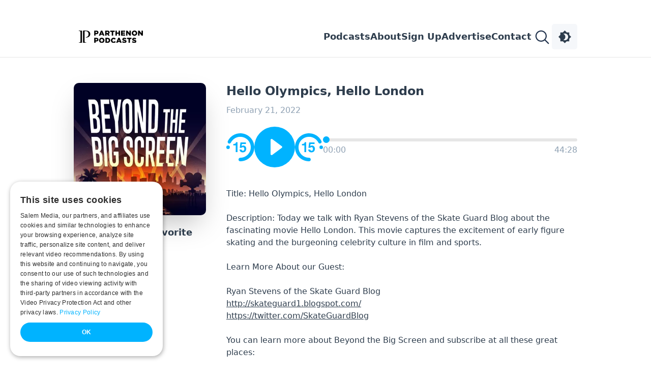

--- FILE ---
content_type: text/html; charset=utf-8
request_url: https://www.parthenonpodcast.com/beyond-the-big-screen/hello-olympics-hello-london
body_size: 11998
content:
<!DOCTYPE html>
<html lang="en">
<head>
    
<script type="text/javascript" charset="UTF-8" src="//cdn.cookie-script.com/s/efd8e2df956485671a4d03d0d52d972a.js"></script>
    <meta property="og:image" content="https://lifeaudio.swncdn.com/podcast/show/60/image/638176750406396849-f.png" />
    <meta property="twitter:image" content="https://lifeaudio.swncdn.com/podcast/show/60/image/638176750406396849-f.png" />
<meta name="twitter:card" content="summary_large_image">


<title>Hello Olympics, Hello London - Beyond the Big Screen - Steve Guerra</title>

    <meta property="og:type" content="article" />
<meta property="og:site_name" content="Parthenon Podcast" />
<meta property="og:url" content="https://www.parthenonpodcast.com/beyond-the-big-screen/hello-olympics-hello-london" />
<meta property="og:title" content="Hello Olympics, Hello London - Beyond the Big Screen - Steve Guerra" />
<meta property="twitter:title" content="Hello Olympics, Hello London - Beyond the Big Screen - Steve Guerra" />


        <meta name="description" content="Title: Hello Olympics, Hello LondonDescription: Today we talk with Ryan Stevens of the Skate Guard Blog about the fascinating movie Hello London. This movie ..." />
        <meta property="og:description" content="Title: Hello Olympics, Hello LondonDescription: Today we talk with Ryan Stevens of the Skate Guard Blog about the fascinating movie Hello London. This movie ..." />


<link rel="canonical" href="https://www.parthenonpodcast.com/beyond-the-big-screen/hello-olympics-hello-london/" />

<link rel="next" href="https://www.parthenonpodcast.com/beyond-the-big-screen/history-and-background-of-olympic-figure-skating" />
<link rel="prev" href="https://www.parthenonpodcast.com/beyond-the-big-screen/parthenon-roundtable-which-person-from-history-would-you-keep-from-dying-too-soon-and-you-cant-choose-jfk" />
<link rel="alternate" type="application/rss+xml" title="Beyond the Big Screen Feed" href="https://www.parthenonpodcast.com/beyond-the-big-screen/feed" />

<meta charset="utf-8" />
<meta name="viewport" content="width=device-width, initial-scale=1.0" />

<link rel="apple-touch-icon" sizes="180x180" href="/img/favicon/parthenonpodcast/apple-touch-icon.png?v=2" />
<link rel="icon" type="image/png" sizes="32x32" href="/img/favicon/parthenonpodcast/favicon-32x32.png?v=2" />
<link rel="icon" type="image/png" sizes="16x16" href="/img/favicon/parthenonpodcast/favicon-16x16.png?v=2" />
<link rel="manifest" href="/img/favicon/parthenonpodcast/site.webmanifest">
<link rel="mask-icon" href="/img/favicon/parthenonpodcast/safari-pinned-tab.svg?v=2" color="#5bbad5" />
<meta name="msapplication-TileColor" content="#da532c">
<meta name="theme-color" content="#ffffff" />

<!-- Google Tag Manager -->
<script>
    (function (w, d, s, l, i) {
        w[l] = w[l] || []; w[l].push({
            'gtm.start':
                new Date().getTime(), event: 'gtm.js'
        }); var f = d.getElementsByTagName(s)[0],
            j = d.createElement(s), dl = l != 'dataLayer' ? '&l=' + l : ''; j.async = true; j.src =
                'https://www.googletagmanager.com/gtm.js?id=' + i + dl; f.parentNode.insertBefore(j, f);
    })(window, document, 'script', 'dataLayer', 'GTM-MQWKZZC');</script>
<!-- End Google Tag Manager -->

    <link rel="stylesheet" href="/dist/output.css?v=IeIKSMOLq7McnTTVAetXyH3HyNikQnqYwHLFzEdoojk">
        <link href="https://dts.podtrac.com/redirect.mp3/api.spreaker.com/download/episode/48665326/hello_london_1632_3639.mp3?utm_source=CustomPlayer1" rel="preload" as="audio" />
    
    <link rel="stylesheet" href="/lib/player/player.css?v=aPe-8BycLFktFUdxuPdtLkBhjv0A1HMa5pPsPPp1DFo">

    <script>const savedTheme = localStorage.getItem("theme"); savedTheme && document.documentElement.classList.add(savedTheme);</script>
</head>
<body>
    
<script src="/js/components/ThemeSwitcher.js"></script>

<header class="bg-main md:pt-[47px] pb-[8px] md:pb-[15px] pt-0 border-border border-b-[1px]">
    <nav class="flex md:w-[--content] mx-auto items-center p-[8px_16px_0_13px] md:p-0">
        <img class="block md:hidden dark:brightness-0 dark:invert" width="46" onclick="openCloseNav()" src="/img/icon-menu-thin-blue.svg" />
        <a href="/">
            <img class="ml-2.5 dark:brightness-0 dark:invert" src="/img/logo_parthenonpodcast-blue.svg" width="126" />
        </a>
        <div class="ml-auto flex gap-[30px] items-center">
            <div class="hidden md:flex gap-[30px] text-default text-lg font-bold">
                <a href="/#podcasts">Podcasts</a>
                <a href="/about-us">About</a>
                <a href="/newsletters" class="">Sign Up</a>
                <a href="/advertise">Advertise</a>
                <a href="/contact-us">Contact</a>
            </div>
            <div class="flex gap-3 md:relative">
                <img class="search-icon dark:brightness-0 dark:invert cursor-pointer" width="40" height="40" src="/img/icon-search-thin-blue.svg" />
                <div id="searchContainer" class="bg-transparent absolute top-0 left-0 right-0 z-[2] h-[50px] hidden md:right-[63px] md:left-auto">
    <div class="w-full md:w-[440px]">
        <img class="closeSearch absolute w-[16px] h-[16px] z-[3] dark:brightness-0 dark:invert cursor-pointer right-[20px] mt-[18px]" src="/img/icon-close3.svg" />
        <input id="searchInput" class="rounded-[3px] border border-desc outline-none text-lg pt-[12px] pr-[36px] pb-[12px] pl-[8px] bg-secondary h-full w-full" placeholder="Search..." type="text" />

        <div class="searchResults grid gap-[15px] hidden rounded-b-[3px] bg-secondary p-[15px] z-[2] border border-desc border-t-0 w-full md:w-auto">
            <!-- Shows Results -->
            <div class="showsResults hidden">
                <div class="font-bold">Shows</div>
                <div class="shows mt-[12px] flex flex-wrap justify-around md:justify-between">
                    <!-- Show Placeholders -->
                        <a class="show inline-grid text-center hidden">
                            <img class="rounded-[10px] w-[80px]" src="" alt="" />
                        </a>
                        <a class="show inline-grid text-center hidden">
                            <img class="rounded-[10px] w-[80px]" src="" alt="" />
                        </a>
                        <a class="show inline-grid text-center hidden">
                            <img class="rounded-[10px] w-[80px]" src="" alt="" />
                        </a>
                        <a class="show inline-grid text-center hidden">
                            <img class="rounded-[10px] w-[80px]" src="" alt="" />
                        </a>
                </div>
            </div>
            <!-- Episodes Results -->
            <div class="episodesResults hidden">
                <div class="font-bold">Episodes</div>
                <div class="episodes mt-[12px] flex flex-col">
                    <!-- Episode Placeholders -->
                        <a class="episode flex mb-[15px] hidden">
                            <img class="rounded-[10px] w-[80px]" src="" alt="" />
                            <div class="ml-[15px]">
                                <div class="pt-[6px] no-underline text-[14px]"></div>
                            </div>
                        </a>
                        <a class="episode flex mb-[15px] hidden">
                            <img class="rounded-[10px] w-[80px]" src="" alt="" />
                            <div class="ml-[15px]">
                                <div class="pt-[6px] no-underline text-[14px]"></div>
                            </div>
                        </a>
                        <a class="episode flex mb-[15px] hidden">
                            <img class="rounded-[10px] w-[80px]" src="" alt="" />
                            <div class="ml-[15px]">
                                <div class="pt-[6px] no-underline text-[14px]"></div>
                            </div>
                        </a>
                        <a class="episode flex mb-[15px] hidden">
                            <img class="rounded-[10px] w-[80px]" src="" alt="" />
                            <div class="ml-[15px]">
                                <div class="pt-[6px] no-underline text-[14px]"></div>
                            </div>
                        </a>
                    <!-- View All Episodes Link -->
                    <div class="font-bold text-center"><a class="viewAllEpisodesLink">Show all results</a></div>
                </div>
            </div>
            <!-- No Results Message -->
            <div class="noResultsMessage hidden text-center">
                Oops, no results. Check out what we have on <a href="/shows">All Shows</a>.
            </div>
        </div>
    </div>
</div>

                <theme-switcher></theme-switcher>
            </div>
        </div>
    </nav>
</header>
    <main class="bg-main md:pt-[50px] pt-[30px]">
        <div class="md:grid grid-cols-[260px_1fr] gap-[40px] md:w-[--content] mx-auto md:px-0 px-5">
            <section>
                <div class="grid place-items-center">
                    <a href="https://www.parthenonpodcast.com/beyond-the-big-screen/">
                        <img title="Beyond the Big Screen" alt="Beyond the Big Screen" class="shadow-2xl rounded-[10px] size-[240px] md:size-[260px]" height="260" width="260" src="https://i.swncdn.com/lifeaudio/400w/podcast/show/60/image/637732617252616015-rss.webp" />
                    </a>
                </div>
                <section class="hidden md:block mb-[40px]">
                    <section>
    <div class="font-semibold text-lg mb-5 mt-5 sm:mt-[40px] text-default text-center md:text-left">Listen on Your Favorite App</div>
    <div class="flex justify-center md:justify-normal md:grid gap-5">
            <a href="https://open.spotify.com/show/664j7uhxYZ8wlVdhhN9VbD" data-ga-track-event="Spotify Subscribe Click" class="flex rounded-[25px] font-semibold gap-[8px] text-default items-center" target="_blank">
                <img src="https://lifeaudio.swncdn.com/app-icon-spotify.svg" height="30" width="30"/>
                <span class="md:text-base text-sm">Spotify</span>
            </a>
            <a href="https://podcasts.apple.com/us/podcast/beyond-the-big-screen/id1573127534?uo=4" data-ga-track-event="Apple Podcasts Subscribe Click" class="flex rounded-[25px] font-semibold gap-[8px] text-default items-center applePodcasts" target="_blank">
                <img src="https://lifeaudio.swncdn.com/app-icon-apple-podcasts.svg" height="30" width="30"/>
                <span class="md:text-base text-sm ta-start_m">Apple Podcasts</span>
            </a>
        <a href="https://www.spreaker.com/show/4926576/episodes/feed" data-ga-track-event="RSS Feed Subscribe Click" target="_blank" class="flex rounded-[25px] font-semibold gap-[8px] text-default items-center" title="RSS feed">
             <img src="https://lifeaudio.swncdn.com/app-icon-rss.svg" height="30" width="30"/>
            <span class="md:text-base text-sm">RSS</span>
        </a>
    </div>
</section>
</partial>
                </section>

                


            </section>
            <section class="overflow-hidden">
                

<h1 class="font-bold text-default md:text-2xl text-lg md:mb-2.5 md:mt-0 mt-5">Hello Olympics, Hello London</h1>
<div class="mb-5 text-desc md:text-base text-sm">February 21, 2022</div>
<section class="mb-10">
    
<audio id="laAudio">
    <source src="https://dts.podtrac.com/redirect.mp3/api.spreaker.com/download/episode/48665326/hello_london_1632_3639.mp3?utm_source=CustomPlayer1" type="audio/mpeg">
</audio>

<style>
#player2 input[type=range] { -webkit-appearance: none; -moz-appearance: none; border-radius: 10px; background-image: linear-gradient(left center, #00B3FF 0%, #00B3FF 0%, #E6E6E6 0%, #E6E6E6 100%); }
#player2 input[type=range]::-moz-range-track { border: none; background: none; outline: none; }
#player2 input[type=range]:focus { outline: none; border: none; }
#player2 input[type=range]::-webkit-slider-thumb { -webkit-appearance: none !important; background-color: #00B3FF; height: 13px; width: 13px; border-radius: 50%; }
#player2 input[type=range]::-moz-range-thumb { -moz-appearance: none !important; background-color: #00B3FF; border: none; height: 13px; width: 13px; border-radius: 50%; }

</style>


<div id="player2" class="md:flex md:gap-[30px] gap-5 grid items-center">
    <div class="flex items-center justify-center gap-[15px]">
        <img onclick="controlClick('seek', 'rewind')" class="md:size-[55px] size-[45px]" width="55" height="55" src="data:image/svg+xml,%3csvg xmlns='http://www.w3.org/2000/svg' viewBox='0 0 16 16' xmlns:v='https://vecta.io/nano'%3e%3cpath d='M4 6.9v-.8c.4 0 .6 0 .7-.1.3 0 .5-.1.6-.3.1-.1.2-.2.2-.4v-.2h.9v5.7h-1V6.9H4zm4.7 2.3c0 .2.1.4.3.6 0 .1.2.2.5.2s.5-.1.6-.3.2-.4.2-.7-.1-.5-.2-.7c-.1-.3-.3-.4-.6-.4-.2 0-.3.1-.4.1a1.38 1.38 0 0 0-.4.3h-1l.4-3.1h3.1v.9H8.9l-.2 1.3c.2-.2.3-.2.4-.3.2 0 .4-.1.6-.1.5 0 .9.2 1.2.5s.5.8.5 1.4c0 .5-.2 1-.5 1.4s-.8.6-1.5.6c-.5 0-1-.1-1.3-.4s-.5-.7-.6-1.2h1.2z' enable-background='new' fill='%2300B3FF'/%3e%3cg fill='%2300B3FF'%3e%3ccircle cx='1' cy='8' r='1'/%3e%3cpath d='M8 16a.94.94 0 0 1-1-1 .94.94 0 0 1 1-1 6.02 6.02 0 0 0 6-6 6.02 6.02 0 0 0-6-6C5.7 2 3.7 3.3 2.6 5.3c-.2.5-.8.7-1.3.5-.5-.3-.7-.9-.4-1.4C2.2 1.7 5 0 8 0c4.4 0 8 3.6 8 8s-3.6 8-8 8z'/%3e%3c/g%3e%3c/svg%3e" />
        <img id="laLoading" class="md:size-[80px] size-[65px] animate-spin" width="80" height="80" src="data:image/svg+xml,%3csvg xmlns='http://www.w3.org/2000/svg' viewBox='0 0 24 24' xmlns:v='https://vecta.io/nano'%3e%3cstyle%3e%3c!%5bCDATA%5b.R%7benable-background:new%7d%5d%5d%3e%3c/style%3e%3cg fill='%2300B3FF'%3e%3ccircle cx='12' cy='3' r='1.2'/%3e%3ccircle cx='12' cy='21' r='1.2' opacity='.44' class='R'/%3e%3ccircle cx='8.4' cy='3.7' r='1.2' opacity='.93'/%3e%3ccircle cx='15.6' cy='20.3' r='1.2' opacity='.37' class='R'/%3e%3ccircle cx='3.6' cy='8.7' r='1.2' opacity='.79' class='R'/%3e%3ccircle cx='20.4' cy='15.3' r='1.2' opacity='.23' class='R'/%3e%3ccircle cx='3.7' cy='15.6' r='1.2' opacity='.65' class='R'/%3e%3ccircle cx='20.3' cy='8.4' r='1.2' opacity='.09' class='R'/%3e%3ccircle cx='8.7' cy='20.4' r='1.2' opacity='.51' class='R'/%3e%3ccircle cx='15.3' cy='3.6' r='1.3' opacity='0' class='R'/%3e%3ccircle cx='3' cy='12' r='1.2' opacity='.72' class='R'/%3e%3ccircle cx='21' cy='12' r='1.2' opacity='.16' class='R'/%3e%3ccircle cx='5.6' cy='5.6' r='1.2' opacity='.86' class='R'/%3e%3ccircle cx='18.4' cy='18.4' r='1.2' opacity='.3' class='R'/%3e%3ccircle cx='5.6' cy='18.4' r='1.2' opacity='.58' class='R'/%3e%3ccircle cx='18.4' cy='5.6' r='1.2' opacity='.02' class='R'/%3e%3c/g%3e%3c/svg%3e" />
        <img onclick="controlClick('play')" id="play" class="md:size-[80px] size-[65px] hidden" width="80" height="80" src="data:image/svg+xml,%3csvg xmlns='http://www.w3.org/2000/svg' viewBox='0 0 20 20' xmlns:v='https://vecta.io/nano'%3e%3ccircle cx='10' cy='10' r='10' fill='%2300B3FF'/%3e%3cpath d='M8.8 13.9l4.7-3.5c.3-.2.3-.6 0-.8L8.8 6.1c-.3-.2-.8 0-.8.4v7c0 .4.5.6.8.4z' fill='%23fff'/%3e%3c/svg%3e" />
        <img onclick="controlClick('pause')" id="pause" class="md:size-[80px] size-[65px] hidden" width="80" height="80" src="data:image/svg+xml,%3csvg xmlns='http://www.w3.org/2000/svg' viewBox='0 0 20 20' xmlns:v='https://vecta.io/nano'%3e%3cpath d='M10%2c0C4.5%2c0%2c0%2c4.5%2c0%2c10s4.5%2c10%2c10%2c10s10-4.5%2c10-10S15.5%2c0%2c10%2c0z M8%2c14c-0.6%2c0-1-0.4-1-1V7c0-0.6%2c0.4-1%2c1-1 s1%2c0.4%2c1%2c1v6C9%2c13.6%2c8.6%2c14%2c8%2c14z M12%2c14c-0.6%2c0-1-0.4-1-1V7c0-0.6%2c0.4-1%2c1-1s1%2c0.4%2c1%2c1v6C13%2c13.6%2c12.6%2c14%2c12%2c14z' fill='%2300B3FF'/%3e%3c/svg%3e" />
        <img onclick="controlClick('seek', 'forward')" class="md:size-[55px] size-[45px]" width="55" height="55" src="data:image/svg+xml,%3csvg xmlns='http://www.w3.org/2000/svg' viewBox='0 0 16 16' xmlns:v='https://vecta.io/nano'%3e%3cpath d='M4 6.9v-.8c.4 0 .6 0 .7-.1.3 0 .5-.1.6-.3.1-.1.2-.2.2-.4v-.2h.9v5.7h-1V6.9H4zm4.7 2.3c0 .2.1.4.3.6 0 .1.2.2.5.2s.5-.1.6-.3.2-.4.2-.7-.1-.5-.2-.7c-.1-.3-.3-.4-.6-.4-.2 0-.3.1-.4.1a1.38 1.38 0 0 0-.4.3h-1l.4-3.1h3.1v.9H8.9l-.2 1.3c.2-.2.3-.2.4-.3.2 0 .4-.1.6-.1.5 0 .9.2 1.2.5s.5.8.5 1.4c0 .5-.2 1-.5 1.4s-.8.6-1.5.6c-.5 0-1-.1-1.3-.4s-.5-.7-.6-1.2h1.2z' enable-background='new' fill='%2300B3FF'/%3e%3cg fill='%2300B3FF'%3e%3ccircle cx='15' cy='8' r='1'/%3e%3cpath d='M8 16a.94.94 0 0 0 1-1 .94.94 0 0 0-1-1 6.02 6.02 0 0 1-6-6 6.02 6.02 0 0 1 6-6c2.3 0 4.3 1.3 5.4 3.3.2.5.8.7 1.3.4.5-.2.7-.8.4-1.3C13.8 1.7 11 0 8 0 3.6 0 0 3.6 0 8s3.6 8 8 8z'/%3e%3c/g%3e%3c/svg%3e" />
    </div>
    <div class="grow grid gap-[5px]">
        <input id="progress" class="h-[6px] w-full bg-[#e6e6e6]" type="range" min="0.01" max="100" step="0.01" value="0.01">
        <div class="flex text-desc">
            <span id="currentTime" class="gray8 md:text-base text-sm">00:00</span>
            <span id="duration" class="gray8 md:text-base text-sm ml-auto">44:28</span>
        </div>
    </div>
</div>
<script>
    // FIRST: get autoplay going asap
    const audio = window.laAudio // js hack - we can access the <audio id="laAudio" /> element via window object
    const playPromise = audio.play()
    if (playPromise !== undefined) {
        playPromise.then(() => { // autoplaying!
            window.laLoading.classList.add("hidden")
            pause.classList.remove("hidden")
        }).catch(() => { // did not autoplay
            window.laLoading.classList.add("hidden")
            play.classList.remove("hidden")
        })
    }

    // THEN, do everything else
    const play = document.getElementById("play")
    const pause = document.getElementById("pause")
    const currentTime = document.getElementById("currentTime")
    const progress = document.getElementById("progress")

    const controlClick = (action, rewindOrForward) => {
        switch(action) {
            case "play":
            case "pause":
                audio[action]()
                ;[play,pause].forEach(x => x.classList.toggle("hidden"))
                break;
            case "seek":
                const increment = rewindOrForward == "rewind" ? -15 : 15
                audio.currentTime += increment
                break;
        }
    }

    // wire up events
    audio.ontimeupdate = () => {
        currentTime.innerHTML = utils.convertSecondsToFriendlyDurationString(audio.currentTime)
        var progressPercent = audio.currentTime / audio.duration * 100
        updateProgressWithPercent(progressPercent)
        progress.value = progressPercent;
    }

    const updateProgressWithPercent = (percent) => {
        // this is so weird. 2nd line of code does not appear to overwrite the first line. ??
        progress.style.backgroundImage = `-webkit-gradient(linear, left top, right top, color-stop(${percent}%, #00B3FF), color-stop(${percent}%, #E6E6E6))`;
        progress.style.backgroundImage = `-moz-linear-gradient(left center, #00B3FF 0%, #00B3FF ${percent}%, #E6E6E6 ${percent}%, #E6E6E6 100%)`;
    }

    progress.addEventListener("input", () => {
        const val = (progress.value - progress.min) / (progress.max - progress.min)
        const percent = val * 100

        updateProgressWithPercent(percent)

        const newCurrentTime = percent * audio.duration / 100
        audio.currentTime = newCurrentTime
    })

    audio.onloadedmetadata = () => {
        duration.innerHTML = utils.convertSecondsToFriendlyDurationString(audio.duration)
    }
</script>
</section>
<section class="block md:hidden">
    <section>
    <div class="font-semibold text-lg mb-5 mt-5 sm:mt-[40px] text-default text-center md:text-left">Listen on Your Favorite App</div>
    <div class="flex justify-center md:justify-normal md:grid gap-5">
            <a href="https://open.spotify.com/show/664j7uhxYZ8wlVdhhN9VbD" data-ga-track-event="Spotify Subscribe Click" class="flex rounded-[25px] font-semibold gap-[8px] text-default items-center" target="_blank">
                <img src="https://lifeaudio.swncdn.com/app-icon-spotify.svg" height="30" width="30"/>
                <span class="md:text-base text-sm">Spotify</span>
            </a>
            <a href="https://podcasts.apple.com/us/podcast/beyond-the-big-screen/id1573127534?uo=4" data-ga-track-event="Apple Podcasts Subscribe Click" class="flex rounded-[25px] font-semibold gap-[8px] text-default items-center applePodcasts" target="_blank">
                <img src="https://lifeaudio.swncdn.com/app-icon-apple-podcasts.svg" height="30" width="30"/>
                <span class="md:text-base text-sm ta-start_m">Apple Podcasts</span>
            </a>
        <a href="https://www.spreaker.com/show/4926576/episodes/feed" data-ga-track-event="RSS Feed Subscribe Click" target="_blank" class="flex rounded-[25px] font-semibold gap-[8px] text-default items-center" title="RSS feed">
             <img src="https://lifeaudio.swncdn.com/app-icon-rss.svg" height="30" width="30"/>
            <span class="md:text-base text-sm">RSS</span>
        </a>
    </div>
</section>

</section>
<div class="rich-text ow-breakword mb-10">
    Title: Hello Olympics, Hello London<br /><br />Description: Today we talk with Ryan Stevens of the Skate Guard Blog about the fascinating movie Hello London. This movie captures the excitement of early figure skating and the burgeoning celebrity culture in film and sports.<br /><br />Learn More About our Guest:<br /><br />Ryan Stevens of the Skate Guard Blog<br /><a href="http://skateguard1.blogspot.com/" rel="noopener">http://skateguard1.blogspot.com/</a><br /><a href="https://twitter.com/SkateGuardBlog" rel="noopener">https://twitter.com/SkateGuardBlog</a><br /><br />You can learn more about Beyond the Big Screen and subscribe at all these great places:<br /><br /><a href="http://www.atozhistorypage.com" rel="noopener">www.atozhistorypage.com</a><br /><a href="http://www.beyondthebigscreen.com" rel="noopener">www.beyondthebigscreen.com</a><br /><br />Click here to support Beyond the Big Screen!<br /><a href="https://www.subscribestar.com/beyondthebigscreen" rel="noopener">https://www.subscribestar.com/beyondthebigscreen</a><br /><a href="https://www.patreon.com/beyondthebigscreen" rel="noopener">https://www.patreon.com/beyondthebigscreen</a><br /><br />Click to Subscribe:<br /><a href="https://www.spreaker.com/show/4926576/episodes/feed" rel="noopener">https://www.spreaker.com/show/4926576/episodes/feed</a><br />email: <a href="mailto:steve@atozhistorypage.com">steve@atozhistorypage.com</a><br /><a href="http://www.beyondthebigscreen.com" rel="noopener">www.beyondthebigscreen.com</a><br /><a href="https://www.patreon.com/historyofthepapacy" rel="noopener">https://www.patreon.com/historyofthepapacy</a><br /><br />Parthenon Podcast Network Home:<br />parthenonpodcast.com<br /><br />On Social Media: <br /><a href="https://www.facebook.com/groups/atozhistorypage" rel="noopener">https://www.facebook.com/groups/atozhistorypage</a><br /><a href="https://www.facebook.com/HistoryOfThePapacyPodcast" rel="noopener">https://www.facebook.com/HistoryOfThePapacyPodcast</a><br /><a href="https://twitter.com/atozhistory" rel="noopener">https://twitter.com/atozhistory</a><br /><br />Music Provided by:<br />"Crossing the Chasm" Kevin MacLeod (incompetech.com)<br />Licensed under Creative Commons: By Attribution 3.0 License<br /><a href="http://creativecommons.org/licenses/by/3.0/" rel="noopener">http://creativecommons.org/licenses/by/3.0/</a><br /><br />Image Credits:<br /><br /><br />Begin Transcript:<br /><br />Thank you again for listening to Beyond the Big Screen podcast. We are a member of the Parthenon Podcast network. Of course, a big thanks goes out to Ryan Stevens of the Skate Guard Blog.  Links to learn more about Ryan and Skate Guard  can be found at <a href="http://skateguard1.blogspot.com/" rel="noopener">http://skateguard1.blogspot.com/</a> or in the Show Notes. <br />You can now support beyond the big screen on Patreon and Subscribe Star. By joining on Patreon and Subscribe star, you help keep Beyond the Big Screen going and get many great benefits. Go to patreon dot com forward slash beyond the big screen or subscribe star dot com forward slash beyond the big screen dot com to learn more.<br />Another way to support Beyond the big screen is to leave a rating and review on Apple Podcasts. These reviews really help me know what you think of the show and help other people learn about Beyond the Big screen. More about the Parthenon Podcast Network can be found at Parthenonpodcast.com.  You can learn more about Beyond the Big Screen, great movies and stories so great they should be movies on various social media platforms by searching for A to z history. Links to all this and more can be found at beyond the big screen dot com. I thank you for joining me again, Beyond the big Screen.<br />, [00:00:00] this is beyond the big screen podcast with your host, Steve Guerra. Thank you again for joining us today on beyond the big screen. And we're here to discuss today. The 1958 fictionalized documentary called hello London, alternatively known as London calling. We will discuss the evolution. Figure skating over the course of the 20th century, the famous figure, skaters, Sonja Henie and the complex sport and industry of figure skating.<br />I'm very happy today to be joined by Ryan Stevens to discuss this interesting production. Thanks for joining us, Ryan. Ryan Stevens as a former competitive figure skater and C F S a skate Canada judge. [00:01:00] He has been writing about figure skating since 2013. Ryan has had media credentials with skate Canada covering the 2016 Canadian tire national skating championship and Halifax as well as conducting interviews with many top figure skaters past and present in June, 2017, Ryan released a full length biography of British actress, figure skater and dancing.<br />Belita Jepson Turner, a contemporary and perceived rival of Sonja. Henie who we're going to talk a lot about today. Ryan's blog skate guard can be found at skate guard, one.blogspot.ca and in the show notes I'll, uh, briefly just. Discuss the production details. It was a limited release in 1958. The film was never officially widely released in the United States.<br />And as a runtime of 78 minutes. [00:02:00] And as I said, it was released in the UK in 1960 as London calling Sonja Henie, which we'll talk about more as well, was a very popular actress in about the middle part of the previous century. And this was her last film. Uh, Ryan, maybe you can give us a little bit of background on this film and how it ties into early and mid.<br />20th century figure skating. Well, I'll go. London was really, it was an attempt at a comeback for Sonja Henie. She'd been after turning professional, uh, and coming to America in 1936 after winning her third Olympic gold medal. Uh, she was signed with 20th century Fox and she produced these very lavish, uh, skating, driven, uh, films that were huge box office hits, but over after the war, [00:03:00] and as, as, as the case with many, um, actresses that he'd look at, um, an actress like Esther Williams, who was, uh, she was a swimmer.<br />So. These kind of vehicles, uh, that are driven by a specialty such as swimming or skating. Obviously the skaters that were in the skating movies, they were able to sustain that fame for a certain level of time and it's windled off. And that kind of happened with Sonia a little bit. And at the time she was doing shows at the center theater in New York and touring with her own ice reveal.<br />So when hello, Came out. It was an attempt at a comeback of sorts for her in the film world. She was going to do a planning to do a series of films where she visited different cities. So this one was, was based around her tour, going to London. And then she was, you know, looking at doing hello, Paris. Hello?<br />Uh, [00:04:00] St. Marets hello, Oslo. Just know different European cities in capitals around the world. And kind of tying in the stars, uh, musical and theatrical stars from the country that she visited. So unfortunately that didn't happen. This ended up being her last film, but it's certainly is a really wonderful example of how skating carnival.<br />Like hotel shows and carnival style productions and touring productions were thriving during that. And it spoke more to the road show aspect of skating, a professional skating then of the twat driven stories that were in her other films. Yeah. But I thought it was a really cool idea, especially when, uh, before we were, when we were planning this, that this was a promotional piece that probably worked really well for her skating enterprise, [00:05:00] as well as a tourism type show, almost like a Prado travel channel show.<br />Yeah. Yeah. I'd agree with that. Definitely. Well, at the time, at the time in England, uh, these ice pantomimes were thriving, uh, which was quite interesting because in America it was all, it was all about these hotels shows and touring productions, but the ice pantomimes in England, uh, during the era, when this.<br />We're released. They were almost like staged shows on ice where the skaters would lip sync along, uh, to prerecord it prerecorded voice tracks. So it was, yeah, it was really quite interesting because at the time skating was thriving in a different way in England, professional skating wise, and it wasn't a American.<br />And I think that this was in a way Sonia's way of trying to get in on that Marquez. You use that term hotel show. Maybe you can tell us a [00:06:00] little bit more about what a hotel show was. Well, imagine going into a, a supper club or a, or a restaurant at a hotel being seated at a table to have your supper, to have a few cocktails and watching figure skating shoe.<br />On a small tank of ice while you were having dinner or having a few drinks, uh, they would, these shows would have usually a live singer or two they'd have a small cost of skaters. And usually some novelty acts. They might have a juggler. They might have. Um, a physical comedian, something along those lines, but they were small variety shows, uh, centered around skating that you could watch while you were having supper.<br />And they were huge in hotels across America, in, uh, the 19. Well, they actually started, uh, back before prohibition died out for some time, and then they made a comeback. And during the era that this film would have come out, they still would have [00:07:00] been thriving and. Oh, that sounds like a lot of fun actually.<br />Yeah. What would it, what would it be? Is there a, an analogy to that today or did, uh, did they carry through at all to closer to our times? I mean, if you look at today, uh, skating has certainly changed, uh, on the professional side, there isn't a lot of it, unfortunately, um, There are still skating shows, uh, on cruise ships that people can watch.<br />There are skating shows, um, that hits, uh, different, uh, Uh, theme parks, like for instance, Canada's Wonderland. I know they've had a nice show a before as well. So those kinds of things still go on, but not in the same scale as they did. Ice skating is a really interesting sport in that it has a really hyper-competitive world-class athletic element to it.<br />But like you're saying, it also has this [00:08:00] entertainment element. Do those. Facets of the, of the sport or of the industry clash at all? I think they absolutely. If you look at the competitive side of figure skating today and how it's developed, um, they certainly clash quite a bit, um, in the 1990s, um, after the whole scandal with, uh, Nancy Kerrigan and Tonya Harding skating was absolutely huge.<br />You couldn't turn on your television on a Saturday. Without having, uh, three different channels, having a professional, a professional competition or an ice show, um, that we're usually competing with competing with each other. And the market is so saturated that by the late nineties, um, perhaps early two thousands, it just absolutely went Kaboom.
 </div>
<div class="flex gap-5 justify-center [&>*]:rounded-full [&>*]:bg-[#F6F7F8]">
    <a href="https://www.parthenonpodcast.com/beyond-the-big-screen/hello-olympics-hello-london" resourceType="episode" eid="5181" onclick="utils.share('facebook',this); return false;" class="p-[12px]">
        <img src="/img/app-icon-facebook-flat.svg" class="size-[26px]" width="26" height="26"/>
    </a>
    <a href="https://www.parthenonpodcast.com/beyond-the-big-screen/hello-olympics-hello-london" resourceType="episode" eid="5181" onclick="utils.share('twitter',this); return false;">
        <img src="/img/app-icon-twitter-flat.svg" class="size-[50px]" width="50" height="50"/>
    </a>
    <div>
        <share-embed class="hidden md:block" eid="5181" sh="60" eslug="hello-olympics-hello-london" tmpl="&lt;iframe data-fb-ia-attrs=&quot;width=320;height=320&quot; frameborder=&quot;0&quot; scrolling=&quot;no&quot; width=&quot;100%&quot; height=&quot;152&quot; allowfullscreen=&quot;&quot; src=&quot;https://www.parthenonpodcast.com/embed/{EpisodeId}/compact?showId={ShowId}&amp;episodeSlug={Slug}&quot; style=&quot;border-radius:12px&quot; loading=&quot;lazy&quot; allow=&quot;autoplay; clipboard-write; encrypted-media; fullscreen; picture-in-picture&quot;&gt;&lt;/iframe&gt;" />
    </div>
</div>
<!-- next/prev/all episodes -->
<div class="md:text-2xl mt-10 text-lg font-bold text-default">More Episodes</div>
<section class="md:my-[30px] my-[15px] grid md:grid-cols-2 gap-[15px] md:gap-[40px]" id="nextPrevEpisodes"></section>
<script>
    var fetchUrl = `/api/episodeapi/nextprevepisodes?showId=60&relativeTo=2022-02-21`;
    fetch(fetchUrl).then(res => res.json())
        .then(data => {
            // { next: {...}, prev: {...} }
            let containerEl = document.getElementById("nextPrevEpisodes");
            ["previous", "next"].forEach(epType => {
                let ep = data[epType]; // 'previous' 'next'
                if (!ep) {
                    containerEl.insertAdjacentHTML('beforeEnd', `<div style="invisible"></div>`);
                    return; // equivalent of a continue for .forEach
                }

                containerEl.insertAdjacentHTML('beforeEnd', `
                    <a href="${ep.url}" class="flex gap-5" data-ep-type="${epType}">
                        <img class="rounded-[5px] size-[100px]" src="${ep.imageUrl}" width="100" height="100" />
                        <div>
                            <div class="font-bold mb-[3px] text-default">${ep.title}</div>
                            <div class="text-sm text-desc">${ep.publishDateFriendly}</div>
                        </div>
                    </a>
                `);
            });
            localizeLinks();
        });
</script>
<a class="btn" style="width:220px" href="https://www.parthenonpodcast.com/beyond-the-big-screen/">See all episodes</a>


            </section>
        </div>
        

<section class="bg-secondary px-5 md:px-0 py-5 md:py-10" id="bio">
    <div class="md:w-[--content] mx-auto">
        <div class="text-2xl md:mb-5 text-default font-bold text-center">
            Meet Your Host
        </div>
        <div class="grid gap-5 divide-y divide-border">
                <div class="grid md:grid-cols-[150px_1fr] gap-5 pt-5">
                    <div class="grid place-items-center">
                        <img class="rounded-full md:size-[150px] size-[100px]" src="https://lifeaudio.swncdn.com/podcast/author/36/637737986456494497.jpg" width="150" height="150" />
                    </div>
                    <div class="rich-text">Steve Guerra is a historian and podcaster who hosts three different shows. He started with the History of the Papacy Podcast in 2013. In 2017, Steve began Beyond the Big Screen, a podcast that delves into the fascinating stories behind films through lively interviews. His newest show, Organized Crime and Punishment, takes a deep dive into the roots, evolution, and impact of organized crime across different cultures and countries.</div>
                </div>
        </div>
    </div>
</section>
    </main>
    
    
<footer class="border-border border-t-[1px] py-10">
    <div class="text-center mb-5">Connect with Us on Social Media:</div>
    <div class="flex flex-wrap gap-[15px] [&_.img]:rounded-full [&_.img]:size-[50px] [&_.img]:p-2.5 [&_.img]:border-default [&_.img]:border-[1px] dark:[&_.img]:invert dark:[&_.img]:brightness-0 justify-center items-center mx-5">
            <a target="_blank" href="https://www.youtube.com/channel/UCzAX1-Cnn0qd4A4NraxqUBw"><img class="img" width="50" height="50" src="/img/lifeaudio/icon-youtube.svg" /></a>
            <a target="_blank" href="https://www.facebook.com/groups/historyunplugged"><img class="img" width="50" height="50" src="/img/lifeaudio/icon-facebook.svg" /></a>
    </div>

    <div class="md:w-[--content] mx-auto grid md:flex gap-[25px] mt-10 px-[25px] md:px-0">
        <div class="logoContainer">
            <a href="/"><img class="dark:brightness-0 dark:invert" src="/img/logo_parthenonpodcast-blue.svg" height="27" width="140" /></a>
        </div>
        <div class="grow flex flex-col gap-2.5">
            <div class="*:!text-default flex gap-x-[30px] gap-y-5 flex-wrap *:leading-none">
                <a href="/about-us">About</a>
                <a href="/contact-us">Contact</a>
                <a href="https://salemmedia.com/salem-web-network-privacy-policy/" target="_blank">Privacy Policy</a>
                <a href="http://www.salemwebnetwork.com/our-brands/terms-of-use/" target="_blank">Terms of Use</a>
                <a target="_blank" href="https://salemmedia.com/ccpa-sale-opt-out/">California - Do Not Sell My Personal Information</a>
                <a target="_blank" href="https://salemmedia.com/salem-web-network-ccpa-privacy-notice-for-california-residents/">California - CCPA Notice</a>
            </div>
            <div class="mt-2.5 text-desc text-sm">Copyright © 2026, ParthenonPodcast.com. All rights reserved. Article images copyright © Getty Images unless otherwise indicated. ParthenonPodcast.com is a proud member of <a href="https://www.salemwebnetwork.com" target="_blank" class="underline">Salem Web Network</a></div>
        </div>
    </div>

</footer>
    
<div id="mySidenav" class="sidenav">
    <img class="closebtn" onclick="closeNav()" src="/img/icon-close-nav.svg" />
    <a href="/#podcasts" onclick="closeNav()">Podcasts</a>
    <a href="/about-us">About</a>
    <a href="/newsletters">Sign Up</a>
    <a href="/advertise">Advertise</a>
    <a href="/contact-us">Contact</a>
</div>
<link href="/css/menu.css?v=4XBmUjOQQBvO-csQuo4c_PS4qcThMTQ7rXZsYecaJg0" rel="stylesheet" />

    
    <script src="/js/components/ShareEmbed.js"></script>


    <script>
        window.initData = window.initData || {}
        window.initData.siteId = 2
    </script>

    
<script defer src="https://securepubads.g.doubleclick.net/tag/js/gpt.js"></script>
<script defer src="https://c.amazon-adsystem.com/aax2/apstag.js"></script>
<script defer src="https://media.swncdn.com/js/prebid/script.js"></script>
<script defer src="https://media.swncdn.com/salemads/lifeaudio/advscript.js"></script>

    <!--START Lightbox Javascript-->
    <script async type='text/javascript' src='https://forms.parthenonpodcast.com/w37htfhcq2/vendor/e6d2f486-c0da-4785-86cb-daed63f96269/lightbox_speed.js'></script>
    <!--END Lightbox Javascript-->

<!-- Dev dialog import -->
<script src="/js/components/dev-dialog.js"></script>

<!-- Zeta script. This exposes zeta via window.zeta -->
<script>window.zetaBrand='parthenonpodcast'</script>
<script src="/js/zeta/index.js"></script>

<!-- Zeta -->
    <script>
        window.salemMeta = window.salemMeta || {}
        window.salemMeta.zetaUniqueId = `episode-5181`
        window.salemMeta.zetaPageType = `episode`
        window.zeta.Init(`episode-5181`, `episode`)
    </script>


<script src="/js/site.js?v=IFLhNghJJDMqgEdRc1XAmpRiD6D3GUoLO5N1RmwCfzk"></script>

</body>
</html>


--- FILE ---
content_type: text/css
request_url: https://www.parthenonpodcast.com/dist/output.css?v=IeIKSMOLq7McnTTVAetXyH3HyNikQnqYwHLFzEdoojk
body_size: 6270
content:
*,:after,:before{--tw-border-spacing-x:0;--tw-border-spacing-y:0;--tw-translate-x:0;--tw-translate-y:0;--tw-rotate:0;--tw-skew-x:0;--tw-skew-y:0;--tw-scale-x:1;--tw-scale-y:1;--tw-pan-x: ;--tw-pan-y: ;--tw-pinch-zoom: ;--tw-scroll-snap-strictness:proximity;--tw-gradient-from-position: ;--tw-gradient-via-position: ;--tw-gradient-to-position: ;--tw-ordinal: ;--tw-slashed-zero: ;--tw-numeric-figure: ;--tw-numeric-spacing: ;--tw-numeric-fraction: ;--tw-ring-inset: ;--tw-ring-offset-width:0px;--tw-ring-offset-color:#fff;--tw-ring-color:rgba(59,130,246,.5);--tw-ring-offset-shadow:0 0 #0000;--tw-ring-shadow:0 0 #0000;--tw-shadow:0 0 #0000;--tw-shadow-colored:0 0 #0000;--tw-blur: ;--tw-brightness: ;--tw-contrast: ;--tw-grayscale: ;--tw-hue-rotate: ;--tw-invert: ;--tw-saturate: ;--tw-sepia: ;--tw-drop-shadow: ;--tw-backdrop-blur: ;--tw-backdrop-brightness: ;--tw-backdrop-contrast: ;--tw-backdrop-grayscale: ;--tw-backdrop-hue-rotate: ;--tw-backdrop-invert: ;--tw-backdrop-opacity: ;--tw-backdrop-saturate: ;--tw-backdrop-sepia: ;--tw-contain-size: ;--tw-contain-layout: ;--tw-contain-paint: ;--tw-contain-style: }::backdrop{--tw-border-spacing-x:0;--tw-border-spacing-y:0;--tw-translate-x:0;--tw-translate-y:0;--tw-rotate:0;--tw-skew-x:0;--tw-skew-y:0;--tw-scale-x:1;--tw-scale-y:1;--tw-pan-x: ;--tw-pan-y: ;--tw-pinch-zoom: ;--tw-scroll-snap-strictness:proximity;--tw-gradient-from-position: ;--tw-gradient-via-position: ;--tw-gradient-to-position: ;--tw-ordinal: ;--tw-slashed-zero: ;--tw-numeric-figure: ;--tw-numeric-spacing: ;--tw-numeric-fraction: ;--tw-ring-inset: ;--tw-ring-offset-width:0px;--tw-ring-offset-color:#fff;--tw-ring-color:rgba(59,130,246,.5);--tw-ring-offset-shadow:0 0 #0000;--tw-ring-shadow:0 0 #0000;--tw-shadow:0 0 #0000;--tw-shadow-colored:0 0 #0000;--tw-blur: ;--tw-brightness: ;--tw-contrast: ;--tw-grayscale: ;--tw-hue-rotate: ;--tw-invert: ;--tw-saturate: ;--tw-sepia: ;--tw-drop-shadow: ;--tw-backdrop-blur: ;--tw-backdrop-brightness: ;--tw-backdrop-contrast: ;--tw-backdrop-grayscale: ;--tw-backdrop-hue-rotate: ;--tw-backdrop-invert: ;--tw-backdrop-opacity: ;--tw-backdrop-saturate: ;--tw-backdrop-sepia: ;--tw-contain-size: ;--tw-contain-layout: ;--tw-contain-paint: ;--tw-contain-style: }/*! tailwindcss v3.4.18 | MIT License | https://tailwindcss.com*/*,:after,:before{box-sizing:border-box;border:0 solid #e5e7eb}:after,:before{--tw-content:""}:host,html{line-height:1.5;-webkit-text-size-adjust:100%;-moz-tab-size:4;-o-tab-size:4;tab-size:4;font-family:ui-sans-serif,system-ui,sans-serif,Apple Color Emoji,Segoe UI Emoji,Segoe UI Symbol,Noto Color Emoji;font-feature-settings:normal;font-variation-settings:normal;-webkit-tap-highlight-color:transparent}body{margin:0;line-height:inherit}hr{height:0;color:inherit;border-top-width:1px}abbr:where([title]){-webkit-text-decoration:underline dotted;text-decoration:underline dotted}h1,h2,h3,h4,h5,h6{font-size:inherit;font-weight:inherit}a{color:inherit;text-decoration:inherit}b,strong{font-weight:bolder}code,kbd,pre,samp{font-family:ui-monospace,SFMono-Regular,Menlo,Monaco,Consolas,Liberation Mono,Courier New,monospace;font-feature-settings:normal;font-variation-settings:normal;font-size:1em}small{font-size:80%}sub,sup{font-size:75%;line-height:0;position:relative;vertical-align:baseline}sub{bottom:-.25em}sup{top:-.5em}table{text-indent:0;border-color:inherit;border-collapse:collapse}button,input,optgroup,select,textarea{font-family:inherit;font-feature-settings:inherit;font-variation-settings:inherit;font-size:100%;font-weight:inherit;line-height:inherit;letter-spacing:inherit;color:inherit;margin:0;padding:0}button,select{text-transform:none}button,input:where([type=button]),input:where([type=reset]),input:where([type=submit]){-webkit-appearance:button;background-color:transparent;background-image:none}:-moz-focusring{outline:auto}:-moz-ui-invalid{box-shadow:none}progress{vertical-align:baseline}::-webkit-inner-spin-button,::-webkit-outer-spin-button{height:auto}[type=search]{-webkit-appearance:textfield;outline-offset:-2px}::-webkit-search-decoration{-webkit-appearance:none}::-webkit-file-upload-button{-webkit-appearance:button;font:inherit}summary{display:list-item}blockquote,dd,dl,figure,h1,h2,h3,h4,h5,h6,hr,p,pre{margin:0}fieldset{margin:0}fieldset,legend{padding:0}menu,ol,ul{list-style:none;margin:0;padding:0}dialog{padding:0}textarea{resize:vertical}input::-moz-placeholder,textarea::-moz-placeholder{opacity:1;color:#9ca3af}input::placeholder,textarea::placeholder{opacity:1;color:#9ca3af}[role=button],button{cursor:pointer}:disabled{cursor:default}audio,canvas,embed,iframe,img,object,svg,video{display:block;vertical-align:middle}img,video{max-width:100%;height:auto}[hidden]:where(:not([hidden=until-found])){display:none}.container{width:100%}@media (min-width:800px){.container{max-width:800px}}.form-input,.form-multiselect,.form-select,.form-textarea{-webkit-appearance:none;-moz-appearance:none;appearance:none;background-color:#fff;border-color:#6b7280;border-width:1px;border-radius:0;padding:.5rem .75rem;font-size:1rem;line-height:1.5rem;--tw-shadow:0 0 #0000}.form-input:focus,.form-multiselect:focus,.form-select:focus,.form-textarea:focus{outline:2px solid transparent;outline-offset:2px;--tw-ring-inset:var(--tw-empty,/*!*/ /*!*/);--tw-ring-offset-width:0px;--tw-ring-offset-color:#fff;--tw-ring-color:#2563eb;--tw-ring-offset-shadow:var(--tw-ring-inset) 0 0 0 var(--tw-ring-offset-width) var(--tw-ring-offset-color);--tw-ring-shadow:var(--tw-ring-inset) 0 0 0 calc(1px + var(--tw-ring-offset-width)) var(--tw-ring-color);box-shadow:var(--tw-ring-offset-shadow),var(--tw-ring-shadow),var(--tw-shadow);border-color:#2563eb}.form-input::-moz-placeholder,.form-textarea::-moz-placeholder{color:#6b7280;opacity:1}.form-input::placeholder,.form-textarea::placeholder{color:#6b7280;opacity:1}.form-input::-webkit-datetime-edit-fields-wrapper{padding:0}.form-input::-webkit-date-and-time-value{min-height:1.5em;text-align:inherit}.form-input::-webkit-datetime-edit{display:inline-flex}.form-input::-webkit-datetime-edit,.form-input::-webkit-datetime-edit-day-field,.form-input::-webkit-datetime-edit-hour-field,.form-input::-webkit-datetime-edit-meridiem-field,.form-input::-webkit-datetime-edit-millisecond-field,.form-input::-webkit-datetime-edit-minute-field,.form-input::-webkit-datetime-edit-month-field,.form-input::-webkit-datetime-edit-second-field,.form-input::-webkit-datetime-edit-year-field{padding-top:0;padding-bottom:0}.form-select{background-image:url("data:image/svg+xml;charset=utf-8,%3Csvg xmlns='http://www.w3.org/2000/svg' fill='none' viewBox='0 0 20 20'%3E%3Cpath stroke='%236b7280' stroke-linecap='round' stroke-linejoin='round' stroke-width='1.5' d='m6 8 4 4 4-4'/%3E%3C/svg%3E");background-position:right .5rem center;background-repeat:no-repeat;background-size:1.5em 1.5em;padding-right:2.5rem;-webkit-print-color-adjust:exact;print-color-adjust:exact}.form-select:where([size]:not([size="1"])){background-image:none;background-position:0 0;background-repeat:unset;background-size:initial;padding-right:.75rem;-webkit-print-color-adjust:unset;print-color-adjust:unset}.pointer-events-none{pointer-events:none}.visible{visibility:visible}.invisible{visibility:hidden}.absolute{position:absolute}.relative{position:relative}.bottom-\[12px\]{bottom:12px}.left-0,.left-\[0px\]{left:0}.right-0{right:0}.right-\[20px\]{right:20px}.top-0{top:0}.z-\[2\]{z-index:2}.z-\[3\]{z-index:3}.float-left{float:left}.\!m-0{margin:0!important}.-mx-5{margin-left:-1.25rem;margin-right:-1.25rem}.mx-5{margin-left:1.25rem;margin-right:1.25rem}.mx-auto{margin-left:auto;margin-right:auto}.my-\[15px\]{margin-top:15px;margin-bottom:15px}.-ml-2{margin-left:-.5rem}.mb-1{margin-bottom:.25rem}.mb-10{margin-bottom:2.5rem}.mb-2{margin-bottom:.5rem}.mb-2\.5{margin-bottom:.625rem}.mb-3{margin-bottom:.75rem}.mb-5{margin-bottom:1.25rem}.mb-\[10px\]{margin-bottom:10px}.mb-\[15px\]{margin-bottom:15px}.mb-\[20px\]{margin-bottom:20px}.mb-\[3px\]{margin-bottom:3px}.mb-\[40px\]{margin-bottom:40px}.mb-\[9px\]{margin-bottom:9px}.ml-2\.5{margin-left:.625rem}.ml-\[15px\]{margin-left:15px}.ml-auto{margin-left:auto}.mr-5{margin-right:1.25rem}.mt-10{margin-top:2.5rem}.mt-2{margin-top:.5rem}.mt-2\.5{margin-top:.625rem}.mt-5{margin-top:1.25rem}.mt-8{margin-top:2rem}.mt-\[10px\]{margin-top:10px}.mt-\[12px\]{margin-top:12px}.mt-\[18px\]{margin-top:18px}.mt-\[20px\]{margin-top:20px}.mt-\[30px\]{margin-top:30px}.mt-\[3px\]{margin-top:3px}.mt-\[40px\]{margin-top:40px}.mt-\[4px\]{margin-top:4px}.mt-\[5px\]{margin-top:5px}.mt-auto{margin-top:auto}.line-clamp-1{-webkit-line-clamp:1}.line-clamp-1,.line-clamp-2{overflow:hidden;display:-webkit-box;-webkit-box-orient:vertical}.line-clamp-2{-webkit-line-clamp:2}.line-clamp-\[7\]{overflow:hidden;display:-webkit-box;-webkit-box-orient:vertical;-webkit-line-clamp:7}.block{display:block}.inline{display:inline}.flex{display:flex}.inline-flex{display:inline-flex}.table{display:table}.grid{display:grid}.inline-grid{display:inline-grid}.hidden{display:none}.size-\[100px\]{width:100px;height:100px}.size-\[20px\]{width:20px;height:20px}.size-\[240px\]{width:240px;height:240px}.size-\[26px\]{width:26px;height:26px}.size-\[45px\]{width:45px;height:45px}.size-\[50px\]{width:50px;height:50px}.size-\[65px\]{width:65px;height:65px}.h-\[100px\]{height:100px}.h-\[150px\]{height:150px}.h-\[152px\]{height:152px}.h-\[16px\]{height:16px}.h-\[320px\]{height:320px}.h-\[50px\]{height:50px}.h-\[5px\]{height:5px}.h-\[60px\]{height:60px}.h-\[6px\]{height:6px}.h-\[70px\]{height:70px}.h-\[96px\]{height:96px}.h-auto{height:auto}.h-full{height:100%}.min-h-\[100px\]{min-height:100px}.w-\[100px\]{width:100px}.w-\[120px\]{width:120px}.w-\[16px\]{width:16px}.w-\[20px\]{width:20px}.w-\[32px\]{width:32px}.w-\[50px\]{width:50px}.w-\[80px\]{width:80px}.w-\[96px\]{width:96px}.w-full{width:100%}.min-w-\[100px\]{min-width:100px}.shrink-0{flex-shrink:0}.flex-grow,.grow{flex-grow:1}@keyframes spin{to{transform:rotate(1turn)}}.animate-spin{animation:spin 1s linear infinite}.cursor-pointer{cursor:pointer}.list-disc{list-style-type:disc}.appearance-none{-webkit-appearance:none;-moz-appearance:none;appearance:none}.grid-cols-2{grid-template-columns:repeat(2,minmax(0,1fr))}.grid-cols-\[100px_1fr\]{grid-template-columns:100px 1fr}.grid-cols-\[260px_1fr\]{grid-template-columns:260px 1fr}.grid-cols-\[80px_1fr\]{grid-template-columns:80px 1fr}.grid-cols-\[96px_1fr\]{grid-template-columns:96px 1fr}.flex-col{flex-direction:column}.flex-wrap{flex-wrap:wrap}.place-items-center{place-items:center}.items-end{align-items:flex-end}.items-center{align-items:center}.justify-center{justify-content:center}.justify-around{justify-content:space-around}.gap-0{gap:0}.gap-1{gap:.25rem}.gap-2{gap:.5rem}.gap-2\.5{gap:.625rem}.gap-3{gap:.75rem}.gap-5{gap:1.25rem}.gap-\[12px\]{gap:12px}.gap-\[15px\]{gap:15px}.gap-\[20px\]{gap:20px}.gap-\[25px\]{gap:25px}.gap-\[30px\]{gap:30px}.gap-\[40px\]{gap:40px}.gap-\[5px\]{gap:5px}.gap-\[8px\]{gap:8px}.gap-x-\[30px\]{-moz-column-gap:30px;column-gap:30px}.gap-y-5{row-gap:1.25rem}.divide-y-\[1px\]>:not([hidden])~:not([hidden]),.divide-y>:not([hidden])~:not([hidden]){--tw-divide-y-reverse:0;border-top-width:calc(1px*(1 - var(--tw-divide-y-reverse)));border-bottom-width:calc(1px*var(--tw-divide-y-reverse))}.divide-border>:not([hidden])~:not([hidden]){border-color:var(--border-color)}.divide-secondary-border>:not([hidden])~:not([hidden]){border-color:var(--secondary-border-color)}.overflow-hidden{overflow:hidden}.overflow-y-hidden{overflow-y:hidden}.rounded{border-radius:.25rem}.rounded-\[10px\]{border-radius:10px}.rounded-\[20px\]{border-radius:20px}.rounded-\[25px\]{border-radius:25px}.rounded-\[3px\]{border-radius:3px}.rounded-\[5px\]{border-radius:5px}.rounded-full{border-radius:9999px}.rounded-lg{border-radius:.5rem}.rounded-md{border-radius:.375rem}.rounded-b-\[3px\]{border-bottom-right-radius:3px;border-bottom-left-radius:3px}.rounded-t-\[3px\]{border-top-left-radius:3px;border-top-right-radius:3px}.border,.border-\[1px\]{border-width:1px}.border-b-\[1px\]{border-bottom-width:1px}.border-t-0{border-top-width:0}.border-t-\[1px\]{border-top-width:1px}.border-border{border-color:var(--border-color)}.border-desc{border-color:var(--desc-color)}.border-b-\[\#e6e6e6\]{--tw-border-opacity:1;border-bottom-color:rgb(230 230 230/var(--tw-border-opacity,1))}.bg-\[\#00b3ff\]{--tw-bg-opacity:1;background-color:rgb(0 179 255/var(--tw-bg-opacity,1))}.bg-\[\#e6e6e6\]{--tw-bg-opacity:1;background-color:rgb(230 230 230/var(--tw-bg-opacity,1))}.bg-\[black\]{--tw-bg-opacity:1;background-color:rgb(0 0 0/var(--tw-bg-opacity,1))}.bg-main{background-color:var(--main-bg-color)}.bg-secondary{background-color:var(--secondary-bg-color)}.bg-transparent{background-color:transparent}.bg-\[linear-gradient\(rgba\(0\2c 0\2c 0\2c \.8\)\2c rgba\(0\2c 51\2c 64\2c \.85\)\)\]{background-image:linear-gradient(rgba(0,0,0,.8),rgba(0,51,64,.85))}.bg-cover{background-size:cover}.bg-center{background-position:50%}.bg-no-repeat{background-repeat:no-repeat}.fill-default{fill:var(--default-text-color)}.fill-white{fill:#fff}.p-5{padding:1.25rem}.p-\[10px_26px\]{padding:10px 26px}.p-\[12px\]{padding:12px}.p-\[15px\]{padding:15px}.p-\[20px\]{padding:20px}.p-\[8px_16px_0_13px\]{padding:8px 16px 0 13px}.px-5{padding-left:1.25rem;padding-right:1.25rem}.px-\[12px\]{padding-left:12px;padding-right:12px}.px-\[25px\]{padding-left:25px;padding-right:25px}.py-10{padding-top:2.5rem;padding-bottom:2.5rem}.py-5{padding-top:1.25rem;padding-bottom:1.25rem}.py-\[30px\]{padding-top:30px;padding-bottom:30px}.pb-5{padding-bottom:1.25rem}.pb-\[12px\]{padding-bottom:12px}.pb-\[20px\]{padding-bottom:20px}.pb-\[8px\]{padding-bottom:8px}.pl-5{padding-left:1.25rem}.pl-\[8px\]{padding-left:8px}.pr-\[36px\]{padding-right:36px}.pt-0{padding-top:0}.pt-5{padding-top:1.25rem}.pt-\[12px\]{padding-top:12px}.pt-\[30px\]{padding-top:30px}.pt-\[6px\]{padding-top:6px}.text-center{text-align:center}.text-2xl{font-size:1.5rem;line-height:2rem}.text-\[14px\]{font-size:14px}.text-\[16px\]{font-size:16px}.text-\[22px\]{font-size:22px}.text-lg{font-size:1.125rem;line-height:1.75rem}.text-sm{font-size:.875rem;line-height:1.25rem}.text-xl{font-size:1.25rem;line-height:1.75rem}.\!font-normal{font-weight:400!important}.font-bold{font-weight:700}.font-semibold{font-weight:600}.uppercase{text-transform:uppercase}.italic{font-style:italic}.text-\[\#a7adb8\]{--tw-text-opacity:1;color:rgb(167 173 184/var(--tw-text-opacity,1))}.text-black{--tw-text-opacity:1;color:rgb(0 0 0/var(--tw-text-opacity,1))}.text-blue{--tw-text-opacity:1;color:rgb(0 179 255/var(--tw-text-opacity,1))}.text-default{color:var(--default-text-color)}.text-desc{color:var(--desc-color)}.text-white{--tw-text-opacity:1;color:rgb(255 255 255/var(--tw-text-opacity,1))}.underline{text-decoration-line:underline}.no-underline{text-decoration-line:none}.shadow{--tw-shadow:0 1px 3px 0 rgba(0,0,0,.1),0 1px 2px -1px rgba(0,0,0,.1);--tw-shadow-colored:0 1px 3px 0 var(--tw-shadow-color),0 1px 2px -1px var(--tw-shadow-color)}.shadow,.shadow-2xl{box-shadow:var(--tw-ring-offset-shadow,0 0 #0000),var(--tw-ring-shadow,0 0 #0000),var(--tw-shadow)}.shadow-2xl{--tw-shadow:0 25px 50px -12px rgba(0,0,0,.25);--tw-shadow-colored:0 25px 50px -12px var(--tw-shadow-color)}.shadow-\[0_5px_10px_0_rgba\(0\2c 0\2c 0\2c 0\.75\)\]{--tw-shadow:0 5px 10px 0 rgba(0,0,0,.75);--tw-shadow-colored:0 5px 10px 0 var(--tw-shadow-color)}.shadow-\[0_5px_10px_0_rgba\(0\2c 0\2c 0\2c 0\.75\)\],.shadow-md{box-shadow:var(--tw-ring-offset-shadow,0 0 #0000),var(--tw-ring-shadow,0 0 #0000),var(--tw-shadow)}.shadow-md{--tw-shadow:0 4px 6px -1px rgba(0,0,0,.1),0 2px 4px -2px rgba(0,0,0,.1);--tw-shadow-colored:0 4px 6px -1px var(--tw-shadow-color),0 2px 4px -2px var(--tw-shadow-color)}.outline-none{outline:2px solid transparent;outline-offset:2px}.outline{outline-style:solid}.blur{--tw-blur:blur(8px)}.blur,.blur-\[10px\]{filter:var(--tw-blur) var(--tw-brightness) var(--tw-contrast) var(--tw-grayscale) var(--tw-hue-rotate) var(--tw-invert) var(--tw-saturate) var(--tw-sepia) var(--tw-drop-shadow)}.blur-\[10px\]{--tw-blur:blur(10px)}.filter{filter:var(--tw-blur) var(--tw-brightness) var(--tw-contrast) var(--tw-grayscale) var(--tw-hue-rotate) var(--tw-invert) var(--tw-saturate) var(--tw-sepia) var(--tw-drop-shadow)}.\[transition\:width_\.4s\2c height_\.4s\]{transition:width .4s,height .4s}body{background-color:var(--main-bg-color);color:var(--default-text-color)}:root{--content:990px;--main-bg-color:#fff;--secondary-bg-color:#f5f7fa;--tertiary-bg-color:#fff;--fourth-bg-color:#fff;--orange-color:#f35b04;--default-text-color:#2e3d4d;--const-default-text-color:#2e3d4d;--const-white-color:#f5f7fa;--border-color:#e6e6e6;--border:1px solid var(--border-color);--secondary-border-color:#ccc;--secondary-border:1px solid var(--secondary-border-color);--slide-bg-color_active:#2e3d4d;--slide-bg-color_inactive:#f5f7fa;--slide-text-title-color_active:#fff;--slide-text-title-color_inactive:#2e3d4d;--slide-text-sub-title-color_active:var(--desc-color);--slide-text-sub-title-color_inactive:#8fa1a3;--secondary-link-color:#0080ff;--secondary-link-text-decoration:none;--searchbar-bg-color:#fff;--searchbar-color:inherit;--searchbar-border-color:#ccc;--zdropdown-bg-color_hover:#f8f9fa;--zoverlay-cancel-bg-color:#f5f7fa;--login-form-header-color:#f5f5f5;--searchbar-bg-color2:#fff;--searchbar-color2:inherit;--searchbar-border-color2:#ccc;--searchbar-bg-color3:#fff;--searchbar-color3:inherit;--searchbar-border-color3:#ccc;--tab-bg-color_active:#fff;--tab-bg-color_inactive:#f5f5f5;--smart-speaker-command-bg:#f0f0f0;--desc-color:#8fa1b3;--subtitle-color:#8fa1b3;--primary-see-all-favorities:#0080ff;--active-background-color:var(--default-text-color);--active-text:#fff}.dark{--main-bg-color:#2e3d4d;--secondary-bg-color:#3d5266;--tertiary-bg-color:#f5f7fa;--fourth-bg-color:#3d5266;--default-text-color:#f5f7fa;--border-color:#1a2633;--border:1px solid var(--border-color);--secondary-border-color:#8fa1b3;--secondary-border:1px solid var(--secondary-border-color);--slide-bg-color_active:#8fa1b3;--slide-bg-color_inactive:#2e3d4d;--slide-text-title-color_active:#fff;--slide-text-title-color_inactive:#fff;--slide-text-sub-title-color_active:#fff;--slide-text-sub-title-color_inactive:#8fa1a3;--secondary-link-color:var(--default-text-color);--secondary-link-text-decoration:underline;--searchbar-bg-color:#2d2d2d;--searchbar-color:#cfd2d6;--searchbar-border-color:#696f75;--zdropdown-bg-color_hover:#3d5266;--zoverlay-cancel-bg-color:#2e3d4d;--searchbar-bg-color2:transparent;--searchbar-color2:#f5f7fa;--searchbar-border-color2:#ccc;--searchbar-bg-color3:#3d5266;--searchbar-color3:#f5f7fa;--searchbar-border-color3:#3d5266;--tab-bg-color_active:#f5f7fa;--tab-bg-color_inactive:#2e3d4d;--smart-speaker-command-bg:#8fa1b3;--login-form-header-color:var(--main-bg-color);--primary-see-all-favorities:var(--default-text-color);--active-background-color:#fff;--active-text:var(--main-bg-color)}.tns-nav>[aria-controls]{width:9px;height:9px;padding:0;margin:0 5px;border-radius:50%;background:#ddd;border:0}.tns-nav>.tns-nav-active{background:#999}.tns-nav{text-align:center;margin:10px 0}.tns-slider img{display:block!important}.enlarge-on-hover{will-change:-webkit-transform,transform;transition:transform .4s ease}.enlarge-on-hover:hover{-webkit-transform:scale(1.05)}.rich-text{color:var(--default-text-color)}.rich-text a{text-decoration:underline}.rich-text p{margin-top:20px}.rich-text p:last-child{margin-top:0}.rich-text strong{font-weight:700}.about-us p,.about-us ul{margin-top:.75rem;color:var(--default-text-color)}@media (min-width:800px){.about-us p,.about-us ul{margin-top:1.25rem}}.about-us h1{font-size:1.125rem;line-height:1.75rem;font-weight:700;color:var(--default-text-color)}@media (min-width:800px){.about-us h1{font-size:1.5rem;line-height:2rem}}.about-us h2{margin-top:2rem;font-weight:700;color:var(--default-text-color)}@media (min-width:800px){.about-us h2{margin-top:2.5rem;font-size:1.25rem;line-height:1.75rem}}.about-us blockquote{position:relative;margin-top:1.25rem;border-left-width:8px;--tw-border-opacity:1;border-color:rgb(255 128 0/var(--tw-border-opacity,1));background-color:var(--secondary-bg-color);padding:1.2em 30px 1.2em 75px;font-style:italic;color:var(--default-text-color);line-height:1.6}.about-us blockquote:before{font-family:Arial;content:"\201C";color:#ff8000;font-size:4em;position:absolute;left:10px;top:-10px}.about-us blockquote:after{content:""}.about-us blockquote span{display:block;font-style:normal;font-weight:700;margin-top:1em}.showDescription.expanded{height:auto!important;overflow:visible!important}.btn{background:#00b3ff;box-sizing:border-box;color:var(--default-text-color);display:block;font-size:16px;line-height:20px;padding:20px;text-align:center;text-transform:uppercase;border-radius:5px;font-weight:700;text-decoration:none;box-shadow:0 3px 6px 0 rgba(0,0,0,.15)}.btn.inactive{opacity:.4;cursor:default}.advertise h1{font-size:1.125rem;line-height:1.75rem;font-weight:700;color:var(--default-text-color)}@media (min-width:800px){.advertise h1{font-size:1.5rem;line-height:2rem}}.advertise h2{margin-top:2rem;font-weight:700;color:var(--default-text-color)}@media (min-width:800px){.advertise h2{margin-top:2.5rem;font-size:1.25rem;line-height:1.75rem}}.advertise p{margin-top:.75rem;color:var(--default-text-color)}@media (min-width:800px){.advertise p{margin-top:1.25rem}}.advertise a{text-decoration:underline}.\*\:leading-none>*{line-height:1}.\*\:\!text-default>*{color:var(--default-text-color)!important}.first\:pt-0:first-child{padding-top:0}@media (min-width:800px){.md\:relative{position:relative}.md\:left-auto{left:auto}.md\:right-\[63px\]{right:63px}.md\:float-none{float:none}.md\:mx-0{margin-left:0;margin-right:0}.md\:my-\[30px\]{margin-top:30px;margin-bottom:30px}.md\:mb-0{margin-bottom:0}.md\:mb-2\.5{margin-bottom:.625rem}.md\:mb-5{margin-bottom:1.25rem}.md\:mb-\[40px\]{margin-bottom:40px}.md\:mr-0{margin-right:0}.md\:mt-0{margin-top:0}.md\:mt-\[10px\]{margin-top:10px}.md\:mt-\[25px\]{margin-top:25px}.md\:mt-\[60px\]{margin-top:60px}.md\:line-clamp-1{overflow:hidden;display:-webkit-box;-webkit-box-orient:vertical;-webkit-line-clamp:1}.md\:block{display:block}.md\:inline-block{display:inline-block}.md\:flex{display:flex}.md\:grid{display:grid}.md\:hidden{display:none}.md\:size-\[120px\]{width:120px;height:120px}.md\:size-\[150px\]{width:150px;height:150px}.md\:size-\[260px\]{width:260px;height:260px}.md\:size-\[55px\]{width:55px;height:55px}.md\:size-\[80px\]{width:80px;height:80px}.md\:h-\[120px\]{height:120px}.md\:min-h-\[120px\]{min-height:120px}.md\:w-\[--content\]{width:var(--content)}.md\:w-\[120px\]{width:120px}.md\:w-\[440px\]{width:440px}.md\:w-auto{width:auto}.md\:w-full{width:100%}.md\:min-w-\[120px\]{min-width:120px}.md\:grid-cols-2{grid-template-columns:repeat(2,minmax(0,1fr))}.md\:grid-cols-4{grid-template-columns:repeat(4,minmax(0,1fr))}.md\:grid-cols-5{grid-template-columns:repeat(5,minmax(0,1fr))}.md\:grid-cols-\[120px_1fr\]{grid-template-columns:120px 1fr}.md\:grid-cols-\[150px_1fr\]{grid-template-columns:150px 1fr}.md\:grid-cols-\[auto_300px\]{grid-template-columns:auto 300px}.md\:justify-normal{justify-content:normal}.md\:justify-between{justify-content:space-between}.md\:gap-\[30px\]{gap:30px}.md\:gap-\[40px\]{gap:40px}.md\:divide-none>:not([hidden])~:not([hidden]){border-style:none}.md\:rounded-\[5px\]{border-radius:5px}.md\:p-0{padding:0}.md\:px-0{padding-left:0;padding-right:0}.md\:py-10{padding-top:2.5rem;padding-bottom:2.5rem}.md\:py-\[50px\]{padding-top:50px;padding-bottom:50px}.md\:pb-8{padding-bottom:2rem}.md\:pb-\[15px\]{padding-bottom:15px}.md\:pb-\[40px\]{padding-bottom:40px}.md\:pb-\[60px\]{padding-bottom:60px}.md\:pt-0{padding-top:0}.md\:pt-\[25px\]{padding-top:25px}.md\:pt-\[47px\]{padding-top:47px}.md\:pt-\[50px\]{padding-top:50px}.md\:text-left{text-align:left}.md\:text-2xl{font-size:1.5rem;line-height:2rem}.md\:text-\[18px\]{font-size:18px}.md\:text-base{font-size:1rem;line-height:1.5rem}.md\:text-lg{font-size:1.125rem;line-height:1.75rem}.md\:font-bold{font-weight:700}}.dark\:text-white:where(.dark,.dark *){--tw-text-opacity:1;color:rgb(255 255 255/var(--tw-text-opacity,1))}.dark\:brightness-0:where(.dark,.dark *){--tw-brightness:brightness(0);filter:var(--tw-blur) var(--tw-brightness) var(--tw-contrast) var(--tw-grayscale) var(--tw-hue-rotate) var(--tw-invert) var(--tw-saturate) var(--tw-sepia) var(--tw-drop-shadow)}.dark\:invert:where(.dark,.dark *){--tw-invert:invert(100%);filter:var(--tw-blur) var(--tw-brightness) var(--tw-contrast) var(--tw-grayscale) var(--tw-hue-rotate) var(--tw-invert) var(--tw-saturate) var(--tw-sepia) var(--tw-drop-shadow)}.\[\&\>\*\]\:rounded-full>*{border-radius:9999px}.\[\&\>\*\]\:bg-\[\#F6F7F8\]>*{--tw-bg-opacity:1;background-color:rgb(246 247 248/var(--tw-bg-opacity,1))}.\[\&\>a\.active\]\:bg-active-background>a.active{background-color:var(--active-background-color)}.\[\&\>a\.active\]\:bg-none>a.active{background-image:none}.\[\&\>a\.active\]\:text-active-text>a.active{color:var(--active-text)}.\[\&\>a\]\:inline-block>a{display:inline-block}.\[\&\>a\]\:flex>a{display:flex}.\[\&\>a\]\:gap-2>a{gap:.5rem}.\[\&\>a\]\:text-nowrap>a{text-wrap:nowrap}.\[\&\>a\]\:rounded-full>a{border-radius:9999px}.\[\&\>a\]\:border-\[1px\]>a{border-width:1px}.\[\&\>a\]\:border-secondary-border>a{border-color:var(--secondary-border-color)}.\[\&\>a\]\:p-\[4px_15px\]>a{padding:4px 15px}.\[\&\>a\]\:font-bold>a{font-weight:700}.\[\&\>a\]\:text-default>a{color:var(--default-text-color)}.\[\&_\.img\]\:size-\[50px\] .img{width:50px;height:50px}.\[\&_\.img\]\:rounded-full .img{border-radius:9999px}.\[\&_\.img\]\:border-\[1px\] .img{border-width:1px}.\[\&_\.img\]\:border-default .img{border-color:var(--default-text-color)}.\[\&_\.img\]\:p-2\.5 .img{padding:.625rem}.dark\:\[\&_\.img\]\:brightness-0 .img:where(.dark,.dark *){--tw-brightness:brightness(0);filter:var(--tw-blur) var(--tw-brightness) var(--tw-contrast) var(--tw-grayscale) var(--tw-hue-rotate) var(--tw-invert) var(--tw-saturate) var(--tw-sepia) var(--tw-drop-shadow)}.dark\:\[\&_\.img\]\:invert .img:where(.dark,.dark *){--tw-invert:invert(100%);filter:var(--tw-blur) var(--tw-brightness) var(--tw-contrast) var(--tw-grayscale) var(--tw-hue-rotate) var(--tw-invert) var(--tw-saturate) var(--tw-sepia) var(--tw-drop-shadow)}.\[\&_label\]\:my-5 label{margin-top:1.25rem;margin-bottom:1.25rem}.\[\&_label\]\:block label{display:block}.\[\&_label\]\:font-bold label{font-weight:700}.\[\&_span\]\:hidden span{display:none}.\[\&_span\]\:\[\&\>a\.active\]\:inline-block>a.active span{display:inline-block}

--- FILE ---
content_type: text/css
request_url: https://www.parthenonpodcast.com/lib/player/player.css?v=aPe-8BycLFktFUdxuPdtLkBhjv0A1HMa5pPsPPp1DFo
body_size: 109
content:


@media (max-width: 989px) {
    #player { display: block; }
    #player .controls .backward30Seconds { margin-left: auto; }
    #player .controls .forward30Seconds { margin-right: auto; }
    #player .progressControl { display: block; margin-left: 0; margin-top: 10px; }
    #player .mainControl { width: 65px; height: 65px; }
    #player .seek { width: 45px; height: 45px; }
}

--- FILE ---
content_type: text/css
request_url: https://www.parthenonpodcast.com/css/menu.css?v=4XBmUjOQQBvO-csQuo4c_PS4qcThMTQ7rXZsYecaJg0
body_size: 449
content:
.sidenav {
    width: 0;
    position: absolute;
    padding-top: 0px;
    z-index: 1;
    background-color: #22334d;
    overflow-x: hidden;
    transition: 0.5s;
}

.sidenav a {
  padding: 28px 28px 0px 28px;
  text-decoration: none;
  color: #e6e6e6;
  display: block;
  transition: 0.3s;
}

.sidenav a:first-child {
    /*padding-top: 14px;*/
}

.sidenav a:last-child {
    padding-bottom: 28px;
}

    .sidenav a:hover {
        color: var(--default-text-color);
    }

.sidenav .closebtn {
  position: absolute;
  top: 20px;
  right: 20px;
  width: 28px;
  height: 28px;
  color: #8099B3;
  cursor:pointer;
  visibility: hidden;
}

.shiftForMenu {
  transition: margin .5s;
}

/* prevent scrolling */
html.menuExpanded { overflow:hidden; }
html.menuExpanded body { overflow:hidden; position:relative; }

@media screen and (max-height: 450px) {
  .sidenav {padding-top: 15px;}
  .sidenav a {font-size: 18px;}
}

@media (max-width: 767px) {
    .sidenav {
        position: fixed;
        height: 100%;
        top: 0;
        left: 0;
        padding: 0px;
        padding-top: 60px;
    }

    .sidenav a {
        font-size: 25px;
        padding: 12px 12px 12px 32px;
    }

    .sidenav .closebtn {
        visibility: visible;
    }
}

--- FILE ---
content_type: text/javascript
request_url: https://www.parthenonpodcast.com/js/site.js?v=IFLhNghJJDMqgEdRc1XAmpRiD6D3GUoLO5N1RmwCfzk
body_size: 3931
content:
// rewrite console.log so it looks prettier
const log = console.log.bind(console);
console.log = (...args) => {
    log('%c LifeAudio message: ', 'background: #233E56; color: #fff');
    log(...args);
};

var localizeLinks = function () {
    var origin = location.origin // http://localhost:61160
    if (origin.includes("localhost") || origin.includes("beta.")) {
        var links = [...document.getElementsByTagName("a")]
        links.forEach(l => {
            var href = l.href
            l.href = href.replace("https://www.lifeaudio.com", origin)
                .replace("https://www.parthenonpodcast.com", origin)
                .replace("https://podcasts.seniorresource.com", origin)
        })
    }
}

document.addEventListener("DOMContentLoaded", localizeLinks);

document.addEventListener("theme-updated", () => {
    const newTheme = localStorage.getItem("theme")
    if (newTheme) {
        const htmlEl = document.documentElement

        htmlEl.classList.remove("light", "dark")
        htmlEl.classList.add(newTheme)
    }
})

// wireup menu
window.sideNavWidth = '280px';
window.menuExpandedClass = "menuExpanded";
window.shiftElementsClass = "shiftForMenu";
window.navId = "mySidenav";
window.menuClass = "menu";

function openCloseNav() {
    if (utils.isMobile) openNavInMobile();
    else openCloseNavInNonMobile();
}

var openNavInMobile = () => {
    document.getElementById(window.navId).style.width = window.sideNavWidth;
    document.getElementsByClassName(window.menuClass)[0].style.visibility = "hidden";

    var elementsToShift = document.getElementsByClassName(window.shiftElementsClass);
    for (var i = 0; i < elementsToShift.length; i++) {
        var el = elementsToShift[i];
        el.style.marginLeft = window.sideNavWidth;
        el.style.marginRight = "-" + window.sideNavWidth;
    }

    // prevent scrolling
    document.documentElement.classList.add(window.menuExpandedClass);
    document.getElementsByTagName("body")[0].classList.add(window.menuExpandedClass);
};

var openCloseNavInNonMobile = () => {
    var menuIcon = document.getElementsByClassName(window.menuClass)[0],
        navigatorIsOpened = menuIcon.classList.contains("bt-times"),
        navElement = document.getElementById(window.navId);

    if (navigatorIsOpened) {
        closeNav();
        navElement.style.visibility = "hidden";
    } else {
        var menuIconRect = menuIcon.getBoundingClientRect();

        navElement.style.width = "auto";
        navElement.style.visibility = "visible";
        navElement.style.top = `${menuIconRect.top + menuIcon.clientHeight + 20}px`;
        navElement.style.left = `${menuIconRect.left}px`;
    }

    menuIcon.classList.toggle("bt-times");
    menuIcon.classList.toggle("bt-bars");
};

function closeNav() {
    document.getElementById(window.navId).style.width = "0";

    document.getElementsByClassName("menu")[0].style.visibility = "visible";
    var elementsToShift = document.getElementsByClassName(window.shiftElementsClass);
    for (var i = 0; i < elementsToShift.length; i++) {
        var el = elementsToShift[i];
        el.style.marginLeft = "0";
        el.style.marginRight = "0";
    }

    // re-enable scrolling
    document.documentElement.classList.remove(window.menuExpandedClass);
    document.getElementsByTagName("body")[0].classList.remove(window.menuExpandedClass);
}

window.utils = {
    isMobile: window.matchMedia("only screen and (max-width: 760px)").matches,
    convertSecondsToFriendlyDurationString: function (seconds) {
        var date = new Date(null);
        date.setSeconds(seconds);
        var result = date.toISOString().substr(11, 8);

        var sixtyMinutesInSeconds = 3600;

        if (seconds <= (sixtyMinutesInSeconds - 1)) result = result.substr(3);

        return result;
    },

    share: function (thirdParty, el) {
        var href = el.getAttribute('href'); // el is the element that was clicked on
        var encodedHref = window.encodeURIComponent(href);
        const uniqueId = el.getAttribute("eid")
        const resourceType = el.getAttribute("resourceType")
        var shareUrl = '';

        switch (thirdParty) {
            case "facebook":
                shareUrl = `https://www.facebook.com/sharer/sharer.php?u=`;

                break;
            case "twitter":
                shareUrl = 'http://twitter.com/share?url=';

                break;
        }
        
        window.zeta.TrackShare(uniqueId, resourceType, shareUrl)

        window.open(shareUrl + encodeURIComponent(href), 'targetWindow', 'toolbar=no,location=0,status=no,menubar=no,scrollbars=yes,resizable=yes,width=600,height=250');
    },

    afterUserFinishesTyping: function (elementId, doneTypingIntervalMilliseconds, callback) {
        //setup before functions
        let typingTimer;                //timer identifier
        let myInput = document.getElementById(elementId);

        //on keyup, start the countdown
        myInput.addEventListener('keydown', () => {
            clearTimeout(typingTimer);
            typingTimer = setTimeout(callback, doneTypingIntervalMilliseconds);
        });
    },

    loadingSvg: `
<svg xmlns="http://www.w3.org/2000/svg" xmlns:xlink="http://www.w3.org/1999/xlink" style="margin: auto; background: none; display: block; shape-rendering: auto;" width="35px" viewBox="0 0 100 100" preserveAspectRatio="xMidYMid">
<circle cx="84" cy="50" r="10" fill="#ffffff">
    <animate attributeName="r" repeatCount="indefinite" dur="0.8620689655172413s" calcMode="spline" keyTimes="0;1" values="10;0" keySplines="0 0.5 0.5 1" begin="0s"></animate>
    <animate attributeName="fill" repeatCount="indefinite" dur="3.4482758620689653s" calcMode="discrete" keyTimes="0;0.25;0.5;0.75;1" values="#ffffff;#ffffff;#ffffff;#ffffff;#ffffff" begin="0s"></animate>
</circle><circle cx="16" cy="50" r="10" fill="#ffffff">
  <animate attributeName="r" repeatCount="indefinite" dur="3.4482758620689653s" calcMode="spline" keyTimes="0;0.25;0.5;0.75;1" values="0;0;10;10;10" keySplines="0 0.5 0.5 1;0 0.5 0.5 1;0 0.5 0.5 1;0 0.5 0.5 1" begin="0s"></animate>
  <animate attributeName="cx" repeatCount="indefinite" dur="3.4482758620689653s" calcMode="spline" keyTimes="0;0.25;0.5;0.75;1" values="16;16;16;50;84" keySplines="0 0.5 0.5 1;0 0.5 0.5 1;0 0.5 0.5 1;0 0.5 0.5 1" begin="0s"></animate>
</circle><circle cx="50" cy="50" r="10" fill="#ffffff">
  <animate attributeName="r" repeatCount="indefinite" dur="3.4482758620689653s" calcMode="spline" keyTimes="0;0.25;0.5;0.75;1" values="0;0;10;10;10" keySplines="0 0.5 0.5 1;0 0.5 0.5 1;0 0.5 0.5 1;0 0.5 0.5 1" begin="-0.8620689655172413s"></animate>
  <animate attributeName="cx" repeatCount="indefinite" dur="3.4482758620689653s" calcMode="spline" keyTimes="0;0.25;0.5;0.75;1" values="16;16;16;50;84" keySplines="0 0.5 0.5 1;0 0.5 0.5 1;0 0.5 0.5 1;0 0.5 0.5 1" begin="-0.8620689655172413s"></animate>
</circle><circle cx="84" cy="50" r="10" fill="#ffffff">
  <animate attributeName="r" repeatCount="indefinite" dur="3.4482758620689653s" calcMode="spline" keyTimes="0;0.25;0.5;0.75;1" values="0;0;10;10;10" keySplines="0 0.5 0.5 1;0 0.5 0.5 1;0 0.5 0.5 1;0 0.5 0.5 1" begin="-1.7241379310344827s"></animate>
  <animate attributeName="cx" repeatCount="indefinite" dur="3.4482758620689653s" calcMode="spline" keyTimes="0;0.25;0.5;0.75;1" values="16;16;16;50;84" keySplines="0 0.5 0.5 1;0 0.5 0.5 1;0 0.5 0.5 1;0 0.5 0.5 1" begin="-1.7241379310344827s"></animate>
</circle><circle cx="16" cy="50" r="10" fill="#ffffff">
  <animate attributeName="r" repeatCount="indefinite" dur="3.4482758620689653s" calcMode="spline" keyTimes="0;0.25;0.5;0.75;1" values="0;0;10;10;10" keySplines="0 0.5 0.5 1;0 0.5 0.5 1;0 0.5 0.5 1;0 0.5 0.5 1" begin="-2.5862068965517238s"></animate>
  <animate attributeName="cx" repeatCount="indefinite" dur="3.4482758620689653s" calcMode="spline" keyTimes="0;0.25;0.5;0.75;1" values="16;16;16;50;84" keySplines="0 0.5 0.5 1;0 0.5 0.5 1;0 0.5 0.5 1;0 0.5 0.5 1" begin="-2.5862068965517238s"></animate>
</circle>
</svg>`
    ,

    shuffleArray: function (array) {
        var currentIndex = array.length, temporaryValue, randomIndex;
        // While there remain elements to shuffle...
        while (0 !== currentIndex) {

            // Pick a remaining element...
            randomIndex = Math.floor(Math.random() * currentIndex);
            currentIndex -= 1;

            // And swap it with the current element.
            temporaryValue = array[currentIndex];
            array[currentIndex] = array[randomIndex];
            array[randomIndex] = temporaryValue;
        }
        return array;
    },
}

function httpGetAsync(theUrl, callback) {
    var xmlHttp = new XMLHttpRequest();
    xmlHttp.onreadystatechange = function () {
        if (xmlHttp.readyState == 4 && xmlHttp.status == 200)
            callback(xmlHttp.responseText);
    }
    xmlHttp.open("GET", theUrl, true); // true for asynchronous 
    xmlHttp.send(null);
}

const initSeeMoreControls = function () {
    const seeMoreContainers = document.querySelectorAll('[data-see-more-container]')
    seeMoreContainers.forEach(el => {
        el.removeAttribute('data-see-more-container') // allow this initSeeMoreControls to be ran more than once
        el.setAttribute('data-see-more-container-wired', 'true')
        const requiresSeeMore = el.scrollHeight > el.clientHeight
        if (!requiresSeeMore) return // equivalent to a 'continue'
        el.insertAdjacentHTML('afterend', `
                <a href="#" data-see-more-link class="text-blue font-semibold">
                    ...see more
                </a>
            `)
    })

    const seeMoreLinks = document.querySelectorAll('[data-see-more-link]')
    seeMoreLinks.forEach(el => {
        el.removeAttribute('data-see-more-link') // allow this initSeeMoreControls to be ran more than once
        el.addEventListener("click", e => {
            e.preventDefault()
            const target = e.target
            const linkText = target.innerHTML
            target.innerHTML = linkText.includes("more") ? "...see less" : "...see more"
            const containerEl = target.previousElementSibling
            const containerClass = containerEl.getAttribute('class')
            const newContainerClass = containerClass.includes("clamp_disabled")
                ? containerClass.replace('clamp_disabled', 'clamp')
                : containerClass.replace('clamp', 'clamp_disabled')
            containerEl.setAttribute('class', newContainerClass)
        })
    })
}
initSeeMoreControls()

//search icon stuff, note: leave the  ";" at  the beginning of the function header
;(function () {
    var setUpSearchStuff = () => {
        // UI Elements
        var searchIcon = document.querySelector('.search-icon')
        var searchContainer = document.getElementById('searchContainer')
        var searchResultsContainer = searchContainer.querySelector('.searchResults')
        var searchInput = document.getElementById('searchInput')
        var closeSearchIcon = searchContainer.querySelector('.closeSearch')
        var showsContainer = searchResultsContainer.querySelector('.shows')
        var episodesContainer = searchResultsContainer.querySelector('.episodes')
        var viewAllEpisodesLink = searchResultsContainer.querySelector('.viewAllEpisodesLink')
        var showsResults = searchResultsContainer.querySelector('.showsResults')
        var episodesResults = searchResultsContainer.querySelector('.episodesResults')
        var noResultsMessage = searchResultsContainer.querySelector('.noResultsMessage')

        // Get references to the show and episode placeholders
        var showPlaceholders = showsContainer.querySelectorAll('.show')
        var episodePlaceholders = episodesContainer.querySelectorAll('.episode')

        closeSearchIcon.onclick = () => {
            searchContainer.style.display = 'none'
            searchIcon.style.visibility = 'visible'

            // Reset classes and hide placeholders
            searchResultsContainer.classList.add('hidden')
            showsResults.classList.add('hidden')
            episodesResults.classList.add('hidden')
            noResultsMessage.classList.add('hidden')
            showPlaceholders.forEach(el => el.classList.add('hidden'))
            episodePlaceholders.forEach(el => el.classList.add('hidden'))

            // Reset the input border radius
            searchInput.classList.remove('rounded-t-[3px]')
            searchInput.classList.add('rounded-[3px]')
        }

        var getSearchResults = (callback) => {
            var textToSearch = searchInput.value

            // Zeta code changes
            window.zeta.TrackSearch(textToSearch)

            viewAllEpisodesLink.href = `/search?q=${encodeURIComponent(textToSearch)}`
            httpGetAsync('/s?query=' + encodeURIComponent(textToSearch), (result) => {
                var jsonResult = JSON.parse(result)
                callback(jsonResult)
            })
        }

        utils.afterUserFinishesTyping('searchInput', 500, function () {
            // Hide previous results and placeholders
            showsResults.classList.add('hidden')
            episodesResults.classList.add('hidden')
            noResultsMessage.classList.add('hidden')
            showPlaceholders.forEach(el => el.classList.add('hidden'))
            searchResultsContainer.classList.add('hidden')
            episodePlaceholders.forEach(el => el.classList.add('hidden'))

            getSearchResults((results) => {
                var hasShows = results.shows.length > 0
                var hasEpisodes = results.episodes.length > 0
                var thereAreResults = hasShows || hasEpisodes

                if (thereAreResults) {
                    searchResultsContainer.classList.remove('hidden')
                    searchInput.classList.remove('rounded-[3px]')
                    searchInput.classList.add('rounded-t-[3px]')
                } else {
                    searchResultsContainer.classList.remove('hidden')

                    if (searchInput.value?.length > 0) {
                        noResultsMessage.classList.remove('hidden')
                    } else {
                        searchResultsContainer.classList.add('hidden')
                    }
                }

                if (hasShows) {
                    showsResults.classList.remove('hidden')
                    results.shows.slice(0, 4).forEach((show, index) => {
                        var placeholder = showPlaceholders[index]
                        if (placeholder) {
                            var img = placeholder.querySelector('img')
                            placeholder.href = show.url
                            img.src = show.imageUrl
                            img.alt = show.title
                            img.title = show.title
                            placeholder.classList.remove('hidden')
                        }
                    })
                }

                if (hasEpisodes) {
                    episodesResults.classList.remove('hidden')
                    results.episodes.slice(0, 4).forEach((episode, index) => {
                        var placeholder = episodePlaceholders[index]
                        if (placeholder) {
                            var img = placeholder.querySelector('img')
                            var titleDiv = placeholder.querySelector('div > div')
                            placeholder.href = episode.url
                            img.src = episode.imageUrl
                            img.alt = episode.title
                            img.title = episode.title
                            titleDiv.innerText = episode.title
                            placeholder.classList.remove('hidden')
                        }
                    })
                }
            })
        })

        searchIcon.onclick = () => {
            searchIcon.style.visibility = 'hidden'
            searchContainer.style.display = 'block'
            searchContainer.style.visibility = 'visible'
            searchInput.value = ''
            searchInput.focus()
        }
    }

    window.addEventListener('load', setUpSearchStuff, false)
}())


--- FILE ---
content_type: text/javascript
request_url: https://www.parthenonpodcast.com/js/components/dev-dialog.js
body_size: 726
content:
window.addEventListener('keyup', e => {

    if (e.code !== `Backquote`) return
    if (!('salemMeta' in window)) return

    let jsonHtml = ``
    const keys = Object.keys(window.salemMeta).sort()
    keys.forEach(k => {
        jsonHtml += `<div>${k}</div><div>${window.salemMeta[k]}</div>`
    })

    if ('confetti' in window) {
        window.confetti()
    } else {
        const script = document.createElement('script')
        script.onload = function () {
            window.confetti()
        }
        script.src = 'https://cdn.jsdelivr.net/npm/canvas-confetti@1.9.2/dist/confetti.browser.min.js'
        document.head.appendChild(script)
    }

    const dialogHtml = `
        <dialog id='dialogEl' class='rounded'>
            <div id='dialogInner' style="padding:32px;position:relative;">
                <div style="display:grid;grid-template-columns:auto 1fr;column-gap:20px; color: red;">
                    ${jsonHtml}
                </div>
                <div class='close' style="position:absolute;cursor:default;border-radius:5px;font-size:12px;border:1px solid darkred;padding:4px;top:8px;right:8px;">ESC</div>
            </div>
        </dialog>
        <style>
            #dialogEl { border: none; }
            #dialogEl:focus-visible { outline: none; }
            #dialogEl { background-color: #505050;}
            #dialogEl::backdrop {
                background-color: #00000080;
            }
        </style>
    `

    if (!window.dialogEl) {
        document.body.insertAdjacentHTML('beforeend', dialogHtml)
    }

    document.querySelector("#dialogEl .close").onclick = () => {
        window.dialogEl.close()
    }

    window.dialogEl.onclick = (e) => {
        if (e.composedPath().includes(window.dialogInner)) return
        window.dialogEl.close()
    }

    window.dialogEl.showModal()
})

--- FILE ---
content_type: application/javascript
request_url: https://forms.parthenonpodcast.com/w37htfhcq2/vendor/e6d2f486-c0da-4785-86cb-daed63f96269/user.js?cb=639015150067456512
body_size: 4703
content:
!async function(){window.DIGIOH_LOADER=window.DIGIOH_LOADER||{},window.DIGIOH_LOADER.loads=window.DIGIOH_LOADER.loads||{},window.DIGIOH_PREVIEW_GLOBALS={DIGIOH_IS_PREVIEW:"boolean"==typeof DIGIOH_IS_PREVIEW&&DIGIOH_IS_PREVIEW||/true/.test("//false"),DIGIOH_SUBMISSION_OVERRIDE:"undefined"!=typeof DIGIOH_SUBMISSION_OVERRIDE&&DIGIOH_SUBMISSION_OVERRIDE.length>7?DIGIOH_SUBMISSION_OVERRIDE:"",DIGIOH_OVERRIDE_CACHE_VALUES:"undefined"!=typeof DIGIOH_OVERRIDE_CACHE_VALUES?DIGIOH_OVERRIDE_CACHE_VALUES:{},LIGHTBOX_GUID_PREVIEW:"undefined"!=typeof LIGHTBOX_GUID_PREVIEW?LIGHTBOX_GUID_PREVIEW:"",IS_PREVIEW_CLICK:"undefined"!=typeof PREVIEW_TYPE&&"click"==PREVIEW_TYPE,IS_PREVIEW_HOVER:"undefined"!=typeof PREVIEW_TYPE&&"hover"==PREVIEW_TYPE,IS_PREVIEW_SCROLL:"undefined"!=typeof PREVIEW_TYPE&&"scroll"==PREVIEW_TYPE,IS_PREVIEW_EXIT:"undefined"!=typeof PREVIEW_TYPE&&"exit"==PREVIEW_TYPE,DigiohPreviewOnScriptLoaded:"function"==typeof DigiohPreviewOnScriptLoaded?DigiohPreviewOnScriptLoaded:function(){},wasScriptOnLoadedCalled:"boolean"==typeof wasScriptOnLoadedCalled&&wasScriptOnLoadedCalled},window.DIGIOH_API={},window.DIGIOH_CUSTOM_JS_GLOBAL={},window.DIGIOH_CUSTOM_JS_SUPER={},window.DIGIOH_CUSTOM_JS={},window.DIGIOH_VENDOR_GUID="e6d2f486-c0da-4785-86cb-daed63f96269",window.DIGIOH_VENDOR_SHORT_ID="43786",window.DIGIOH_PARTNER_NAME="",window.DIGIOH_KEEN_WRITE_KEY="[base64]",window.DIGIOH_CACHE_VERSION="639015150031674419",window.DIGIOH_STORAGE_TYPE="local_storage",window.DIGIOH_EMBED_TYPE="lightning",window.DIGIOH_USE_HTTPS_ONLY=/true/.test("false"),window.DIGIOH_USE_FRAME_COMPATIBILITY=/true/.test("false"),window.DIGIOH_LIGHTBOX_CONDITIONS=[],DIGIOH_LIGHTBOX_CONDITIONS[0]={},DIGIOH_LIGHTBOX_CONDITIONS[0].lightbox_guid="9eb4cd8e-d27f-4ab0-962e-350d23f86b04",DIGIOH_LIGHTBOX_CONDITIONS[0].conditions=[[{p:"E_device",o:"in_set",s:["Desktop","Desktop/Laptop"],v:"",sd:"",ed:""}]],DIGIOH_LIGHTBOX_CONDITIONS[1]={},DIGIOH_LIGHTBOX_CONDITIONS[1].lightbox_guid="52dc0777-e5fe-4e8c-86ce-32a4be6bdea6",DIGIOH_LIGHTBOX_CONDITIONS[1].conditions=[[{p:"E_device",o:"in_set",s:["Phone"],v:"",sd:"",ed:""}]],DIGIOH_LIGHTBOX_CONDITIONS[2]={},DIGIOH_LIGHTBOX_CONDITIONS[2].lightbox_guid="e746bcfc-7728-4a71-a842-4b5dffa1b245",DIGIOH_LIGHTBOX_CONDITIONS[2].conditions=[[{p:"E_device",o:"equals",v:"Tablet",s:[],sd:"",ed:""}]],DIGIOH_LIGHTBOX_CONDITIONS[3]={},DIGIOH_LIGHTBOX_CONDITIONS[3].lightbox_guid="a26809d6-513f-4843-9eaf-e09cdac4c398",DIGIOH_LIGHTBOX_CONDITIONS[3].conditions=[[{p:"E_device",o:"in_set",s:["Desktop","Desktop/Laptop"],v:"",sd:"",ed:""}]],DIGIOH_LIGHTBOX_CONDITIONS[4]={},DIGIOH_LIGHTBOX_CONDITIONS[4].lightbox_guid="abd8f70e-aa11-4ad0-9150-a448e2f8c9a9",DIGIOH_LIGHTBOX_CONDITIONS[4].conditions=[[{p:"E_device",o:"equals",v:"Phone",s:[],sd:"",ed:""}]],DIGIOH_LIGHTBOX_CONDITIONS[5]={},DIGIOH_LIGHTBOX_CONDITIONS[5].lightbox_guid="2eb02eff-e0ab-4ddc-93f4-e15ea8537acd",DIGIOH_LIGHTBOX_CONDITIONS[5].conditions=[[{p:"E_device",o:"equals",v:"Tablet",s:[],sd:"",ed:""}]],window.DIGIOH_LIGHTBOX_RULESETS={},window.DIGIOH_LIGHTBOX_IDS={},DIGIOH_LIGHTBOX_IDS["9eb4cd8e-d27f-4ab0-962e-350d23f86b04"]="221947",DIGIOH_LIGHTBOX_IDS["52dc0777-e5fe-4e8c-86ce-32a4be6bdea6"]="221948",DIGIOH_LIGHTBOX_IDS["e746bcfc-7728-4a71-a842-4b5dffa1b245"]="221949",DIGIOH_LIGHTBOX_IDS["a26809d6-513f-4843-9eaf-e09cdac4c398"]="257077",DIGIOH_LIGHTBOX_IDS["abd8f70e-aa11-4ad0-9150-a448e2f8c9a9"]="257137",DIGIOH_LIGHTBOX_IDS["2eb02eff-e0ab-4ddc-93f4-e15ea8537acd"]="257138",window.DIGIOH_LIGHTBOX_NAMES={},DIGIOH_LIGHTBOX_NAMES["9eb4cd8e-d27f-4ab0-962e-350d23f86b04"]="Parthenon Desktop Embed - Secondary",DIGIOH_LIGHTBOX_NAMES["52dc0777-e5fe-4e8c-86ce-32a4be6bdea6"]="Parthenon Mobile Embed - Secondary",DIGIOH_LIGHTBOX_NAMES["e746bcfc-7728-4a71-a842-4b5dffa1b245"]="Parthenon Tablet Embed - Secondary",DIGIOH_LIGHTBOX_NAMES["a26809d6-513f-4843-9eaf-e09cdac4c398"]="Parthenon Desktop Embed - Homepage",DIGIOH_LIGHTBOX_NAMES["abd8f70e-aa11-4ad0-9150-a448e2f8c9a9"]="Parthenon Mobile Embed - Homepage",DIGIOH_LIGHTBOX_NAMES["2eb02eff-e0ab-4ddc-93f4-e15ea8537acd"]="Parthenon Tablet Embed - Homepage",window.DIGIOH_VARIATION_TO_BOX_MAP={},DIGIOH_API.DIGIOH_LIGHTBOX_SETTINGS={},DIGIOH_API.DIGIOH_LIGHTBOX_EFFECTS={},window.DIGIOH_LIGHTBOX_EFFECTS=DIGIOH_API.DIGIOH_LIGHTBOX_EFFECTS,DIGIOH_API.BREAKPOINT_POINTER={},DIGIOH_API.BREAKPOINT_POINTER["9eb4cd8e-d27f-4ab0-962e-350d23f86b04"]={},DIGIOH_API.BREAKPOINT_POINTER["52dc0777-e5fe-4e8c-86ce-32a4be6bdea6"]={},DIGIOH_API.BREAKPOINT_POINTER["e746bcfc-7728-4a71-a842-4b5dffa1b245"]={},DIGIOH_API.BREAKPOINT_POINTER["a26809d6-513f-4843-9eaf-e09cdac4c398"]={},DIGIOH_API.BREAKPOINT_POINTER["abd8f70e-aa11-4ad0-9150-a448e2f8c9a9"]={},DIGIOH_API.BREAKPOINT_POINTER["2eb02eff-e0ab-4ddc-93f4-e15ea8537acd"]={},DIGIOH_API.DIGIOH_PIXEL_THRESHOLDS={},window.DIGIOH_DATA_STORAGE_TYPE_BY_BOX_OBJ={},DIGIOH_DATA_STORAGE_TYPE_BY_BOX_OBJ={},window.DIGIOH_LIGHTBOX_MASTER_RULES={},DIGIOH_LIGHTBOX_MASTER_RULES={OneBoxPerPageview:!1,OneBoxPerSession:!1,OneBoxPerVisitor:!1,StopAfterFormSubmitted:!1,DisableIfCookiesDisabled:!0,IgnoreForInlineBoxes:!0,AllowMultipleBoxes:!1},window.DIGIOH_LIGHTBOX_INLINES=[],DIGIOH_LIGHTBOX_INLINES=[{GUID:"9eb4cd8e-d27f-4ab0-962e-350d23f86b04",display_rules:"conditions",custom_js_rules:"none",position_using:"smart_tag",jquery_selector:"body"},{GUID:"52dc0777-e5fe-4e8c-86ce-32a4be6bdea6",display_rules:"conditions",custom_js_rules:"none",position_using:"smart_tag",jquery_selector:"body"},{GUID:"e746bcfc-7728-4a71-a842-4b5dffa1b245",display_rules:"conditions",custom_js_rules:"none",position_using:"smart_tag",jquery_selector:"body"},{GUID:"a26809d6-513f-4843-9eaf-e09cdac4c398",display_rules:"conditions",custom_js_rules:"none",position_using:"smart_tag",jquery_selector:"body"},{GUID:"abd8f70e-aa11-4ad0-9150-a448e2f8c9a9",display_rules:"conditions",custom_js_rules:"none",position_using:"smart_tag",jquery_selector:"body"},{GUID:"2eb02eff-e0ab-4ddc-93f4-e15ea8537acd",display_rules:"conditions",custom_js_rules:"none",position_using:"smart_tag",jquery_selector:"body"}],window.DIGIOH_LIGHTBOX_PRELOAD_ARR=[],DIGIOH_LIGHTBOX_PRELOAD_ARR=[],window.DIGIOH_DYNAMIC_BOXES=[],DIGIOH_DYNAMIC_BOXES=[],window.DIGIOH_SPLIT_TESTS_ARR=[],DIGIOH_SPLIT_TESTS_ARR=[],window.DIGIOH_USE_CONSOLE=/true/.test("false"),window.DIGIOH_USE_RESPONSIVE=!1,window.DIGIOH_USE_PRQ=/true/.test("false"),window.DIGIOH_IS_QA=/true/.test("false"),window.DIGIOH_BLIP_LZ="NoIg7GB0Bs2QnABkgJgIxpAGgAQgCxxrQCsqJakGJ2e0KqayaAHCzCrSPY8xaui4pE8KkgRwkQxHBRzIUNAGZE02fMUzpotOJL4q-7WOT6ELY7uRKlqY.12il-NQIZlhnXCDRhb-MiZKVks9AylvYVEHeCh8LzxhdQYoT1DTA2VVSJk3GFRnVzl3VHj0.N0XHJ0wqjBsxNzihTEqxuSW9AtqyBioCMaajKolbsHe4NiCtpAkvLgSMdmm-Vkynr7GJaiJsVT18atezPoi-UDCLl9.[base64].B2cjRMJ2Am8IQbR5hKTMBtKMJRUseOhmPgqWy3unGAx0Dzr3Qv0x5yIYR7EmRQyQFf9nypE8aTxZNegeR8AJYWwUIg3gRkPK1DnEJRJhmJDnzgfA93FSD8QUUi.[base64].dB.x5GCEXi4J-Uy9FapgfUauShCkvS7CeJo.g2BUgDWIKCzVIKl5CpEEwEECGyHK7TTupGoSwFBBjBqVezVK1Px-uYJQsP0jiRr2j4dqoITi241bzq6orb0QQJwMOgbjqVS6WKskgYNWl7lOhcR4A8FqKTavUwqrbywc7QNByAxRoG426ZKfcoiBmzbOW-coAbsBrEX-6cJr-MhYDOVydHq9o8jc04.[base64].hO3OVu5vmBn4f0-1.vudL-Tl-wHP9-l9fzLD.s5P-OcjisECByTcgC5RazrK2AeiA.4Oxfv5JWdtig80cnULWq0zzsQFgNHgxBYHf0UBpchj8-TAJnHAwwBMX7KAzswpQaCGHKF.pwkgx9OEiS.jQjAdCUGcIpiAnhIiX7pmoR.Mkb8KEwFkTuNMTCxGsM4cLRobC3qWTgI5HmZ5h7EOYI-fU9DFHKDAQwpUyi5R2IQA4jAfDFFSwkZYtRlilAKJocWJxeYHHWNcZ4oRUjOHcMsfgDRliXFCNeNonhTjzGiMiUEoRdwHHBkyckl-8AwmKPgBEmhy8EkeJCR.[base64]",window.COUPON_GROUP_POPULATE_OBJ={},COUPON_GROUP_POPULATE_OBJ={},window.ClientJsDomMaxWaitSeconds=parseInt("0"),window.ACCOUNT_METADATA={},ACCOUNT_METADATA={},DIGIOH_API.canAccessParentWindow=function(){try{return window.parent.document,!0}catch{return!1}},DIGIOH_API.isSameOrigin=function(I){try{return I.document,I.location.href,I.location.origin===window.location.origin}catch{return!1}},DIGIOH_API.getHighestSameOriginWindow=function(I=window,e=16){let _=I;for(let I=0;I<e;I++){const I=_.parent;if(I===_)break;if(!DIGIOH_API.isSameOrigin(I))break;_=I}return _},DIGIOH_API.hasInaccessibleAncestor=function(I=window){const e=DIGIOH_API.getHighestSameOriginWindow(I);if(e.parent===e)return!1;try{return e.parent.document,e.parent.location.href,!1}catch{return!0}},window.DIGIOH_PARENT_WINDOW_CONTEXT="",window.DIGIOH_TOP_WINDOW_CONTEXT=DIGIOH_API.getHighestSameOriginWindow(),window._digiohProtocol="https://",DIGIOH_USE_FRAME_COMPATIBILITY?(_digiohProtocol="https:"==window.document.location.protocol?"https://":"http://",DIGIOH_PARENT_WINDOW_CONTEXT=window):(_digiohProtocol="https:"==window.parent.document.location.protocol?"https://":"http://",DIGIOH_PARENT_WINDOW_CONTEXT=window.parent);const I="undefined"!=typeof DIGIOH_USE_HTTPS_ONLY&&!0===DIGIOH_USE_HTTPS_ONLY?"https://":_digiohProtocol;DIGIOH_API.DIGIOH_USE_FRAME_COMPATIBILITY=DIGIOH_USE_FRAME_COMPATIBILITY,DIGIOH_API.DIGIOH_TOP_WINDOW_CONTEXT=DIGIOH_TOP_WINDOW_CONTEXT,DIGIOH_API.DIGIOH_PARENT_WINDOW_CONTEXT=DIGIOH_PARENT_WINDOW_CONTEXT,DIGIOH_API.IS_LIGHTBOX_INLINE_JS=!1;try{DIGIOH_API.canAccessParentWindow()&&window.parent.document.getElementById("lightboxjs-lightboxlib")&&window.parent.document.getElementById("lightboxjs-frame-lightboxlib")&&(DIGIOH_API.IS_LIGHTBOX_INLINE_JS=!0)}catch(I){}window.DIGIOH_CONFIG={REGION:"US",PROTOCOL:_digiohProtocol,PROTOCOL_USER_OVERRIDE:I,CDN_DOMAIN:"forms.parthenonpodcast.com/w37htfhcq2",BOX_BASE_URL:I+"forms.parthenonpodcast.com/w37htfhcq2",SUBMIT_BASE_URL:I+"forms.parthenonpodcast.com/sub77784t6",SUBMITCUS_BASE_URL:I+"forms.parthenonpodcast.com/suc329b45s",API_BASE_URL:I+"forms.parthenonpodcast.com/a4flkt7l2b",JSAPI_BASE_URL:I+"forms.parthenonpodcast.com/jnxs3jkh45",COUPON_BASE_URL:I+"forms.parthenonpodcast.com/cou780rkla",S3_BASE_URL:I+"forms.parthenonpodcast.com/s3awjbnctc",LOG_BASE_URL:I+"forms.parthenonpodcast.com/lgev3f7m0c",ROB_BASE_URL:I+"robert.lightboxcdn.com",BETA_BASE_URL:I+"beta.lightboxcdn.com",BETA2_BASE_URL:I+"beta2.lightboxcdn.com",BUILD_VERSION_NUMBER:"1.0.9481.34400",CUSTOM_FIELDS_LIMIT:parseInt("50")||50,USE_SUBMIT_POST:/true/.test("true"),CACHE_VALUES:{main:"8B4E0B36791A67D443EE8DCC6541DC31",custom:"639015150031674419",custom_box:"639015150031674419",lightbox_builder:"F2B855C46823E7A63A1A0A97142EC14D",boxes:{},...DIGIOH_PREVIEW_GLOBALS.DIGIOH_OVERRIDE_CACHE_VALUES},NAMED_CUSTOM_FIELDS:[],DIGIOH_USE_BUGSNAG:/true/.test("false"),USE_LZ:/true/.test("true"),USE_GLOBAL_BOX_SUPPRESSION:/true/.test("false"),OVERRIDE_BOX_GUID:null},DIGIOH_API.CONFIG=DIGIOH_CONFIG,DIGIOH_API.CONFIG.CACHE_VALUES.boxes["9eb4cd8e-d27f-4ab0-962e-350d23f86b04"]="638320362646300000",DIGIOH_API.CONFIG.CACHE_VALUES.boxes["52dc0777-e5fe-4e8c-86ce-32a4be6bdea6"]="638320362647700000",DIGIOH_API.CONFIG.CACHE_VALUES.boxes["e746bcfc-7728-4a71-a842-4b5dffa1b245"]="638320362649400000",DIGIOH_API.CONFIG.CACHE_VALUES.boxes["a26809d6-513f-4843-9eaf-e09cdac4c398"]="638320362650370000",DIGIOH_API.CONFIG.CACHE_VALUES.boxes["abd8f70e-aa11-4ad0-9150-a448e2f8c9a9"]="638320362651430000",DIGIOH_API.CONFIG.CACHE_VALUES.boxes["2eb02eff-e0ab-4ddc-93f4-e15ea8537acd"]="638320362652400000",DIGIOH_API.CONFIG.NAMED_CUSTOM_FIELDS=[],DIGIOH_API.loadScript=function(I,e,_){var O=document.head,o=document.createElement("script");o.type="text/javascript",o.src=I,o.onreadystatechange=e,o.onload=e,_&&(o.async=!0),O.appendChild(o)},DIGIOH_API.loadUserScript=async function(I,e,_){let O=I.replace(/\.[^\.]+$/i,"");DIGIOH_IS_QA?I=I.replace(/\.[^/.]+$/,"_qa.js"):DIGIOH_IS_PREVIEW&&(I=I.replace(/\.[^/.]+$/,"_preview.js"));var o=DIGIOH_API.CONFIG.BOX_BASE_URL+"/vendor/"+DIGIOH_VENDOR_GUID+"/"+I;if(e&&(o+="?cb="+e),!DIGIOH_LOADER.loads[O]){let I={};DIGIOH_LOADER.loads[O]=I,I.promise=new Promise(((e,_)=>{I.resolveCallback=e,I.rejectCallback=_}))}return new Promise(((I,e)=>{DIGIOH_API.loadScript(o,(function(){I(o+" loaded"),setTimeout(DIGIOH_LOADER.loads[O].resolveCallback,3e3)}),_)}))},DIGIOH_IS_PREVIEW=DIGIOH_PREVIEW_GLOBALS.DIGIOH_IS_PREVIEW;let e=DIGIOH_LOADER?.loads?DIGIOH_LOADER.loads.user:null,_=DIGIOH_LOADER?.loads?DIGIOH_LOADER.loads.custom:null,O=DIGIOH_LOADER?.loads?DIGIOH_LOADER.loads.main:null;_||DIGIOH_API.loadUserScript("custom.js",DIGIOH_API.CONFIG.CACHE_VALUES.custom,!0),O||DIGIOH_API.loadUserScript("main.js",DIGIOH_API.CONFIG.CACHE_VALUES.main,!0),e&&e.resolveCallback()}();

--- FILE ---
content_type: image/svg+xml
request_url: https://www.parthenonpodcast.com/img/logo_parthenonpodcast-blue.svg
body_size: 2088
content:
<?xml version="1.0" encoding="utf-8"?>
<!-- Generator: Adobe Illustrator 26.0.1, SVG Export Plug-In . SVG Version: 6.00 Build 0)  -->
<svg version="1.1" id="Layer_1" xmlns="http://www.w3.org/2000/svg" xmlns:xlink="http://www.w3.org/1999/xlink" x="0px" y="0px"
	 viewBox="0 0 248.6 48.4" style="enable-background:new 0 0 248.6 48.4;" xml:space="preserve">
<g>
	<g>
		<path d="M12.4,0.4c-1,0-1.9,0-2.9,0c-3,0-5.5-0.1-9.1-0.2C0,0.4-0.2,1.7,0.3,2l1.8,0.1c4.2,0.4,4.4,1.6,4.4,9.2V37
			c0,7.6-0.1,8.6-4.4,9.1l-1.8,0.2C-0.2,46.8,0,48,0.4,48.2C4,48,6.5,48,9.5,48c1,0,1.9,0,2.9,0V0.4z"/>
		<path d="M38.6,3.1C35.2,1,30.8,0.2,24.8,0.2c-3.2,0-6,0-8.4,0.1V48c1,0,2,0,3.1,0c2.9,0,5.3,0.1,9.4,0.2c0.4-0.2,0.6-1.4,0.1-1.8
			L27,46.2c-4.6-0.5-4.8-1.4-4.8-9V5c0-2.3,0.1-2.6,3.9-2.6C33.6,2.4,37.7,7,37.7,14c0,6.3-2.8,10.7-10.6,12.1
			c-0.4,0.1-0.4,1.2,0.1,1.4c3,0,6.8-0.6,9.9-2.2c3.1-1.5,7.2-4.8,7.2-11.4C44.4,8.9,41.9,5.2,38.6,3.1z"/>
	</g>
	<g>
		<path d="M59.5,0.4h8.4c1.2,0,2.4,0.2,3.4,0.5c1,0.3,1.9,0.8,2.6,1.3c0.7,0.6,1.3,1.3,1.6,2.2S76,6.2,76,7.3v0.1
			c0,1.2-0.2,2.2-0.6,3.1c-0.4,0.9-1,1.6-1.8,2.2c-0.7,0.6-1.6,1-2.7,1.3s-2.2,0.4-3.4,0.4h-2.7V20h-5.4V0.4z M67.5,10.1
			c1,0,1.7-0.2,2.3-0.7c0.5-0.5,0.8-1.1,0.8-1.9V7.5c0-0.8-0.3-1.5-0.8-1.9c-0.6-0.4-1.3-0.7-2.3-0.7h-2.5v5.2H67.5z"/>
		<path d="M85.8,0.3h5.2L99.4,20h-5.8l-1.4-3.5h-7.6L83.2,20h-5.7L85.8,0.3z M90.6,12.3l-2.2-5.6l-2.2,5.6H90.6z"/>
		<path d="M102,0.4h9.3c1.5,0,2.8,0.2,3.8,0.6c1,0.4,1.9,0.9,2.5,1.6c1.2,1.1,1.7,2.6,1.7,4.6v0.1c0,1.5-0.4,2.8-1.1,3.8
			c-0.7,1-1.7,1.7-2.9,2.3L120,20h-6.3l-3.9-5.9h-0.1h-2.3V20H102V0.4z M111,9.8c0.9,0,1.7-0.2,2.2-0.6c0.5-0.4,0.8-1,0.8-1.7V7.4
			c0-0.8-0.3-1.4-0.8-1.8c-0.5-0.4-1.2-0.6-2.2-0.6h-3.6v4.7H111z"/>
		<path d="M127.6,5.2h-5.9V0.4h17.2v4.8h-5.9V20h-5.4V5.2z"/>
		<path d="M142,0.4h5.4v7.3h7V0.4h5.4V20h-5.4v-7.4h-7V20H142V0.4z"/>
		<path d="M164,0.4h15.7V5h-10.4v3h9.4v4.3h-9.4v3.1h10.5V20H164V0.4z"/>
		<path d="M183.4,0.4h5.1l8.1,10.4V0.4h5.3V20h-4.8l-8.4-10.8V20h-5.3V0.4z"/>
		<path d="M215.9,20.4c-1.5,0-2.9-0.3-4.2-0.8s-2.4-1.3-3.3-2.2c-0.9-0.9-1.7-2-2.2-3.2c-0.5-1.2-0.8-2.5-0.8-3.9v-0.1
			c0-1.4,0.3-2.7,0.8-4c0.5-1.2,1.3-2.3,2.2-3.2s2.1-1.7,3.4-2.2c1.3-0.5,2.7-0.8,4.2-0.8c1.5,0,2.9,0.3,4.2,0.8
			c1.3,0.5,2.4,1.3,3.3,2.2c0.9,0.9,1.7,2,2.2,3.2c0.5,1.2,0.8,2.5,0.8,3.9v0.1c0,1.4-0.3,2.7-0.8,4s-1.3,2.3-2.2,3.2
			c-1,0.9-2.1,1.7-3.4,2.2S217.4,20.4,215.9,20.4z M216,15.5c0.7,0,1.4-0.1,2-0.4c0.6-0.3,1.1-0.7,1.6-1.1c0.4-0.5,0.8-1,1-1.7
			s0.4-1.3,0.4-2v-0.1c0-0.7-0.1-1.4-0.4-2c-0.2-0.6-0.6-1.2-1-1.7c-0.5-0.5-1-0.9-1.6-1.2c-0.6-0.3-1.3-0.4-2-0.4
			c-0.7,0-1.4,0.1-2,0.4s-1.1,0.7-1.6,1.1c-0.4,0.5-0.8,1-1,1.7c-0.2,0.6-0.4,1.3-0.4,2v0.1c0,0.7,0.1,1.4,0.4,2
			c0.2,0.6,0.6,1.2,1,1.7c0.4,0.5,1,0.9,1.6,1.2C214.5,15.3,215.2,15.5,216,15.5z"/>
		<path d="M230,0.4h5.1l8.1,10.4V0.4h5.3V20h-4.8l-8.4-10.8V20H230V0.4z"/>
		<path d="M59.5,28.4h8.4c1.2,0,2.4,0.2,3.4,0.5c1,0.3,1.9,0.8,2.6,1.3c0.7,0.6,1.3,1.3,1.6,2.2s0.6,1.8,0.6,2.9v0.1
			c0,1.2-0.2,2.2-0.6,3.1c-0.4,0.9-1,1.6-1.8,2.2c-0.7,0.6-1.6,1-2.7,1.3s-2.2,0.4-3.4,0.4h-2.7V48h-5.4V28.4z M67.5,38.1
			c1,0,1.7-0.2,2.3-0.7c0.5-0.5,0.8-1.1,0.8-1.9v-0.1c0-0.8-0.3-1.5-0.8-1.9c-0.6-0.4-1.3-0.7-2.3-0.7h-2.5v5.2H67.5z"/>
		<path d="M88.9,48.4c-1.5,0-2.9-0.3-4.2-0.8s-2.4-1.3-3.3-2.2c-0.9-0.9-1.7-2-2.2-3.2c-0.5-1.2-0.8-2.5-0.8-3.9v-0.1
			c0-1.4,0.3-2.7,0.8-4c0.5-1.2,1.3-2.3,2.2-3.2s2.1-1.7,3.4-2.2C86,28.3,87.4,28,89,28c1.5,0,2.9,0.3,4.2,0.8
			c1.3,0.5,2.4,1.3,3.3,2.2c0.9,0.9,1.7,2,2.2,3.2c0.5,1.2,0.8,2.5,0.8,3.9v0.1c0,1.4-0.3,2.7-0.8,4s-1.3,2.3-2.2,3.2
			c-1,0.9-2.1,1.7-3.4,2.2S90.4,48.4,88.9,48.4z M88.9,43.5c0.7,0,1.4-0.1,2-0.4c0.6-0.3,1.1-0.7,1.6-1.1c0.4-0.5,0.8-1,1-1.7
			s0.4-1.3,0.4-2v-0.1c0-0.7-0.1-1.4-0.4-2c-0.2-0.6-0.6-1.2-1-1.7s-1-0.9-1.6-1.2c-0.6-0.3-1.3-0.4-2-0.4c-0.7,0-1.4,0.1-2,0.4
			s-1.1,0.7-1.6,1.1c-0.4,0.5-0.8,1-1,1.7c-0.2,0.6-0.4,1.3-0.4,2v0.1c0,0.7,0.1,1.4,0.4,2c0.2,0.6,0.6,1.2,1,1.7
			c0.4,0.5,1,0.9,1.6,1.2C87.5,43.3,88.2,43.5,88.9,43.5z"/>
		<path d="M103,28.4h7.6c1.8,0,3.3,0.2,4.7,0.7c1.4,0.5,2.5,1.1,3.5,2s1.7,1.9,2.2,3.1c0.5,1.2,0.7,2.5,0.7,3.9v0.1
			c0,1.4-0.3,2.7-0.8,3.9s-1.2,2.2-2.2,3.1s-2.1,1.6-3.5,2.1c-1.4,0.5-3,0.7-4.7,0.7H103V28.4z M110.7,43.2c1.6,0,2.9-0.4,3.9-1.3
			s1.5-2.1,1.5-3.7v-0.1c0-1.6-0.5-2.8-1.5-3.7c-1-0.9-2.3-1.3-3.9-1.3h-2.2v10H110.7z"/>
		<path d="M134.6,48.4c-1.4,0-2.7-0.3-3.9-0.8c-1.2-0.5-2.3-1.2-3.2-2.1c-0.9-0.9-1.6-2-2.2-3.2c-0.5-1.2-0.8-2.6-0.8-4v-0.1
			c0-1.4,0.3-2.7,0.8-4s1.2-2.3,2.2-3.2c0.9-0.9,2-1.6,3.3-2.2s2.6-0.8,4.1-0.8c1,0,1.9,0.1,2.7,0.3c0.8,0.2,1.6,0.5,2.3,0.8
			c0.7,0.4,1.3,0.8,1.8,1.3c0.5,0.5,1,1.1,1.5,1.7l-4.1,3.2c-0.6-0.7-1.2-1.3-1.8-1.7c-0.7-0.4-1.5-0.6-2.4-0.6
			c-0.7,0-1.3,0.1-1.9,0.4c-0.6,0.3-1.1,0.6-1.5,1.1c-0.4,0.5-0.7,1-1,1.7s-0.3,1.3-0.3,2v0.1c0,0.7,0.1,1.4,0.3,2.1
			c0.2,0.6,0.6,1.2,1,1.7c0.4,0.5,0.9,0.8,1.5,1.1c0.6,0.3,1.2,0.4,1.9,0.4c0.5,0,1-0.1,1.4-0.2c0.4-0.1,0.8-0.3,1.1-0.5
			c0.3-0.2,0.7-0.5,1-0.8c0.3-0.3,0.6-0.6,0.9-1l4.1,2.9c-0.5,0.6-1,1.2-1.5,1.8c-0.6,0.5-1.2,1-1.9,1.4c-0.7,0.4-1.5,0.7-2.4,0.9
			C136.6,48.3,135.6,48.4,134.6,48.4z"/>
		<path d="M153,28.3h5.2l8.3,19.7h-5.8l-1.4-3.5h-7.6l-1.4,3.5h-5.7L153,28.3z M157.8,40.3l-2.2-5.6l-2.2,5.6H157.8z"/>
		<path d="M176.9,48.3c-1.8,0-3.4-0.3-5-0.8c-1.6-0.5-3-1.4-4.2-2.5l3-3.6c2,1.6,4.1,2.4,6.4,2.4c0.7,0,1.3-0.1,1.7-0.3
			c0.4-0.2,0.6-0.6,0.6-1v-0.1c0-0.2,0-0.4-0.1-0.5c-0.1-0.2-0.3-0.3-0.5-0.5c-0.3-0.1-0.6-0.3-1-0.4c-0.4-0.1-1-0.3-1.6-0.4
			c-1-0.2-2-0.5-2.9-0.8c-0.9-0.3-1.7-0.7-2.3-1.1c-0.7-0.5-1.2-1-1.6-1.7c-0.4-0.7-0.6-1.5-0.6-2.5v-0.1c0-0.9,0.2-1.8,0.5-2.5
			c0.3-0.8,0.8-1.4,1.5-2c0.7-0.6,1.5-1,2.4-1.3s2-0.5,3.2-0.5c1.7,0,3.2,0.2,4.5,0.7c1.3,0.4,2.5,1.1,3.6,2l-2.7,3.8
			c-0.9-0.6-1.8-1.1-2.8-1.4c-0.9-0.3-1.9-0.5-2.7-0.5c-0.7,0-1.1,0.1-1.5,0.4c-0.3,0.2-0.5,0.5-0.5,0.9v0.1c0,0.2,0.1,0.4,0.2,0.6
			c0.1,0.2,0.3,0.3,0.5,0.5c0.3,0.1,0.6,0.3,1,0.4c0.4,0.1,1,0.3,1.7,0.4c1.1,0.2,2.1,0.5,3,0.9s1.7,0.7,2.3,1.2
			c0.6,0.5,1.1,1,1.5,1.7c0.3,0.7,0.5,1.4,0.5,2.4V42c0,1-0.2,1.9-0.6,2.7c-0.4,0.8-0.9,1.4-1.6,2s-1.5,1-2.5,1.3
			C179.2,48.2,178.1,48.3,176.9,48.3z"/>
		<path d="M193,33.2h-5.9v-4.8h17.2v4.8h-5.9V48H193V33.2z"/>
		<path d="M215.1,48.3c-1.8,0-3.4-0.3-5-0.8c-1.6-0.5-3-1.4-4.2-2.5l3-3.6c2,1.6,4.1,2.4,6.4,2.4c0.7,0,1.3-0.1,1.7-0.3
			c0.4-0.2,0.6-0.6,0.6-1v-0.1c0-0.2,0-0.4-0.1-0.5c-0.1-0.2-0.3-0.3-0.5-0.5c-0.3-0.1-0.6-0.3-1-0.4c-0.4-0.1-1-0.3-1.6-0.4
			c-1-0.2-2-0.5-2.9-0.8c-0.9-0.3-1.7-0.7-2.3-1.1c-0.7-0.5-1.2-1-1.6-1.7c-0.4-0.7-0.6-1.5-0.6-2.5v-0.1c0-0.9,0.2-1.8,0.5-2.5
			c0.3-0.8,0.8-1.4,1.5-2c0.7-0.6,1.5-1,2.4-1.3s2-0.5,3.2-0.5c1.7,0,3.2,0.2,4.5,0.7c1.3,0.4,2.5,1.1,3.6,2l-2.7,3.8
			c-0.9-0.6-1.8-1.1-2.8-1.4c-0.9-0.3-1.9-0.5-2.7-0.5c-0.7,0-1.1,0.1-1.5,0.4c-0.3,0.2-0.5,0.5-0.5,0.9v0.1c0,0.2,0.1,0.4,0.2,0.6
			c0.1,0.2,0.3,0.3,0.5,0.5c0.3,0.1,0.6,0.3,1,0.4c0.4,0.1,1,0.3,1.7,0.4c1.1,0.2,2.1,0.5,3,0.9s1.7,0.7,2.3,1.2
			c0.6,0.5,1.1,1,1.5,1.7c0.3,0.7,0.5,1.4,0.5,2.4V42c0,1-0.2,1.9-0.6,2.7c-0.4,0.8-0.9,1.4-1.6,2s-1.5,1-2.5,1.3
			C217.3,48.2,216.3,48.3,215.1,48.3z"/>
	</g>
</g>
</svg>


--- FILE ---
content_type: image/svg+xml
request_url: https://www.parthenonpodcast.com/img/app-icon-twitter-flat.svg
body_size: 637
content:
<?xml version="1.0" ?><!DOCTYPE svg  PUBLIC '-//W3C//DTD SVG 1.1//EN'  'http://www.w3.org/Graphics/SVG/1.1/DTD/svg11.dtd'><svg enable-background="new 0 0 40 40" version="1.1" viewBox="0 0 40 40" xml:space="preserve" xmlns="http://www.w3.org/2000/svg" xmlns:xlink="http://www.w3.org/1999/xlink"><g id="Social"><g id="GitHub"/><g id="Soundcloud_3_"/><g id="Dropbox_2_"/><g id="Instagram_7_"/><g id="WordPress_3_"/><g id="PlayStation"/><g id="XBox_2_"/><g id="Windows_2_"/><g id="iOS_1_"/><g id="Apple_2_"/><g id="Android_2_"/><g id="Deviantart_2_"/><g id="Yelp_2_"/><g id="Picassa_6_"/><g id="LastFM_2_"/><g id="Amazon_3_"/><g id="AIM_2_"/><g id="fffound_1_"/><g id="Forrst_3_"/><g id="Yahoo_3_"/><g id="YouTube_3_"/><g id="Behance_2_"/><g id="Tumblr_2_"/><g id="Vimeo_2_"/><g id="Skype_3_"/><g id="Pinterest_2_"/><g id="LinkedIn_1_"/><g id="Dribbble_3_"/><g id="Flickr_3_"/><g id="Google_Plus_2_"/><g id="RSS_2_"/><g id="Twitter_2_"><path d="M30.8,13.4c-0.4,0.2-1.5,0.6-2.5,0.7c0.7-0.4,1.6-1.5,1.9-2.4c-0.6,0.4-2.1,1-2.8,1c0,0,0,0,0,0    c-0.8-0.8-2-1.5-3.2-1.5c-2.5,0-4.3,2.1-4.3,4.6c0,0.3,0,0.7,0.1,1h0c-3.3-0.1-7.2-1.9-9.4-4.8c-1.4,2.3-0.2,5.1,1.4,6.1    c-0.5,0-1.5-0.1-1.9-0.5c0,1.6,0.7,3.6,3.4,4.4C13,22.1,12,22.1,11.6,22c0.1,1.3,2,3,4,3c-0.7,0.8-3.4,2.3-6.4,1.9    c2.1,1.2,4.4,2,7,2c7.2,0,13.1-5.8,12.8-13c0,0,0,0,0,0c0,0,0,0,0-0.1c0,0,0,0,0-0.1C29.6,15.2,30.2,14.4,30.8,13.4z" fill="#3498D8"/></g><g id="Facebook_2_"/></g><g id="Lockup"/></svg>

--- FILE ---
content_type: image/svg+xml
request_url: https://www.parthenonpodcast.com/img/icon-menu-thin-blue.svg
body_size: 299
content:
<?xml version="1.0" encoding="utf-8"?>
<!-- Generator: Adobe Illustrator 24.2.1, SVG Export Plug-In . SVG Version: 6.00 Build 0)  -->
<svg version="1.1" id="Layer_1" xmlns="http://www.w3.org/2000/svg" xmlns:xlink="http://www.w3.org/1999/xlink" x="0px" y="0px"
	 viewBox="0 0 36 36" style="enable-background:new 0 0 36 36;" xml:space="preserve">
<style type="text/css">
	.st0{fill:none;}
	.st1{fill:#22334D;}
</style>
<path class="st0" d="M0,0h36v36H0V0z"/>
<g>
	<g>
		<path class="st1" d="M6,26h24v-2H6V26z M6,19h24v-2H6V19z M6,10v2h24v-2H6z"/>
	</g>
</g>
</svg>


--- FILE ---
content_type: image/svg+xml
request_url: https://www.parthenonpodcast.com/img/lifeaudio/icon-youtube.svg
body_size: 452
content:
<?xml version="1.0" encoding="utf-8"?>
<!-- Generator: Adobe Illustrator 26.0.1, SVG Export Plug-In . SVG Version: 6.00 Build 0)  -->
<svg version="1.1" id="Layer_1" xmlns="http://www.w3.org/2000/svg" xmlns:xlink="http://www.w3.org/1999/xlink" x="0px" y="0px"
	 viewBox="0 0 24 24" style="enable-background:new 0 0 24 24;" xml:space="preserve">
<style type="text/css">
	.st0{fill:#22334D;}
</style>
<path class="st0" d="M10,15l5.2-3L10,9V15 M21.6,7.2c0.1,0.5,0.2,1.1,0.3,1.9c0.1,0.8,0.1,1.5,0.1,2.1L22,12c0,2.2-0.2,3.8-0.4,4.8
	c-0.2,0.9-0.8,1.5-1.7,1.7c-0.5,0.1-1.3,0.2-2.6,0.3c-1.3,0.1-2.5,0.1-3.6,0.1L12,19c-4.2,0-6.8-0.2-7.8-0.4
	c-0.9-0.2-1.5-0.8-1.7-1.7c-0.1-0.5-0.2-1.1-0.3-1.9c-0.1-0.8-0.1-1.5-0.1-2.1L2,12c0-2.2,0.2-3.8,0.4-4.8c0.2-0.9,0.8-1.5,1.7-1.7
	c0.5-0.1,1.3-0.2,2.7-0.3c1.3-0.1,2.5-0.1,3.6-0.1L12,5c4.2,0,6.8,0.2,7.8,0.4C20.7,5.7,21.3,6.3,21.6,7.2z"/>
</svg>


--- FILE ---
content_type: text/javascript
request_url: https://www.parthenonpodcast.com/js/components/ThemeSwitcher.js
body_size: 1036
content:
const svg = `
<svg viewBox="0 0 24 24" xml:space="preserve">
<path d="M20.48806,8.48806V3.51194h-4.97613L12,0L8.48806,3.51194H3.51194v4.97613L0,12l3.51194,3.51194v4.97613h4.97613L12,24
	l3.51194-3.51194h4.97613v-4.97613L24,12L20.48806,8.48806z M12,18.36605c-0.9443,0-1.84615-0.2122-2.65252-0.58356
	c2.18568-1.00796,3.71353-3.21485,3.71353-5.78249s-1.52785-4.77454-3.71353-5.78249C10.15385,5.84615,11.0557,5.63395,12,5.63395
	c3.51194,0,6.36605,2.85411,6.36605,6.36605S15.51194,18.36605,12,18.36605z"/>
</svg>
`
class ThemeSwitcher extends HTMLElement {
    constructor() {
        super()
        this.attachShadow({ mode: "open" })
        this.lsKey = 'theme'
    }
    async connectedCallback() {
        this.render()
        this.wireUi()
    }
    updateToggler(newTheme) {
        
        const toggler = this.shadowRoot.querySelector("a")
        const cssClassToRemove = newTheme == "light" ? "dark" : "light"
        toggler.classList.add(newTheme)
        toggler.classList.remove(cssClassToRemove)
    }
    wireUi() {
        const that = this
        const toggler = this.shadowRoot.querySelector("a")
        toggler.addEventListener("click", (e) => {
            e.preventDefault()
            const currTheme = localStorage.getItem(that.lsKey) // "light" | "dark"
            const newTheme = currTheme == "light" ? "dark" : "light"
            that.updateToggler(newTheme)
            localStorage.setItem(that.lsKey, newTheme)
            that.dispatchEvent(new CustomEvent('theme-updated', { bubbles: true }))
        })
    }
    render() {
        this.shadowRoot.innerHTML = `
<style>
    /* NOTE: below line would prevent any inheriting of styles from parent */
    /* :host { all: initial } */
    a { text-decoration:none; display:grid; place-items:center; width: 50px; height: 50px; font-size: 12px; border-radius: 5px; }
    svg { width: 25px; }
    a.light { background: #f5f7fa; }
    a.dark { background: #3d5266; }
    a.light svg { fill: var(--default-text-color); }
    a.dark svg { fill: #f5f7fa; }
    
    @media screen and (max-width: 820px) {
        a { width: 40px; height: 40px; }
        svg { width: 22px; }
    }
</style>

<a href="#">${svg}</a>
        `
        const initTheme = localStorage.getItem(this.lsKey) || "light" // default to light
        localStorage.setItem(this.lsKey, initTheme) // set it so that it's explicitly defined
        this.updateToggler(initTheme)
    }
}

customElements.define("theme-switcher", ThemeSwitcher)

--- FILE ---
content_type: image/svg+xml
request_url: https://www.parthenonpodcast.com/img/icon-search-thin-blue.svg
body_size: 377
content:
<?xml version="1.0" encoding="utf-8"?>
<!-- Generator: Adobe Illustrator 24.2.1, SVG Export Plug-In . SVG Version: 6.00 Build 0)  -->
<svg version="1.1" id="Layer_1" xmlns="http://www.w3.org/2000/svg" xmlns:xlink="http://www.w3.org/1999/xlink" x="0px" y="0px"
	 viewBox="0 0 36 36" style="enable-background:new 0 0 36 36;" xml:space="preserve">
<style type="text/css">
	.st0{fill:#22334D;}
</style>
<path class="st0" d="M30.7,29.3l-6-6c1.4-1.7,2.3-3.9,2.3-6.3c0-5.5-4.5-10-10-10S7,11.5,7,17s4.5,10,10,10c2.4,0,4.6-0.8,6.3-2.3
	l6,6c0.2,0.2,0.5,0.3,0.7,0.3s0.5-0.1,0.7-0.3C31.1,30.3,31.1,29.7,30.7,29.3z M9,17c0-4.4,3.6-8,8-8s8,3.6,8,8s-3.6,8-8,8
	S9,21.4,9,17z"/>
</svg>


--- FILE ---
content_type: text/javascript
request_url: https://www.parthenonpodcast.com/js/components/ShareEmbed.js
body_size: 1620
content:
class ShareEmbed extends HTMLElement {
    constructor() {
        super()

        const episodeId = this.getAttribute("eid")
        const showId = this.getAttribute("sh")
        const episodeSlug = this.getAttribute("eslug")
        const embedCodeTemplate = this.getAttribute("tmpl")

        // determine embed code from data bits above
        this.embedCode = embedCodeTemplate
            .replace("{EpisodeId}", episodeId)
            .replace("{ShowId}", showId)
            .replace('{Slug}', episodeSlug)
    }
    connectedCallback() {
        this.renderUI()

        this.trigger = this.querySelector(".shareEmbed")
        this.dialog = this.querySelector("#embedDialog")
        this.copy = this.querySelector("#copy")
        this.copySuccess = this.querySelector("#copySuccess")
        this.close = this.querySelector(".close")

        this.wireUI()
    }
    wireUI() {
        const that = this
        this.trigger.addEventListener("click", async(e) => {
            e.preventDefault()
            that.dialog.showModal()
            that.copy.blur()
        })
        this.dialog.addEventListener("click", (e) => {
            if (e.target.tagName == "DIALOG") that.dialog.close()
        })
        this.close.addEventListener("click", (e) => {
            that.dialog.close()
        })
        this.copy.addEventListener("click", (e) => {
            e.preventDefault()
            navigator.clipboard.writeText(that.embedCode).then(() => {
                that.copy.style.display = 'none'
                that.copySuccess.style.display = 'block'
                setTimeout(() => {
                    that.copy.style.display = 'flex'
                    that.copySuccess.style.display = 'none'
                }, 2000)
            })
        })
    }
    renderUI() {
        this.innerHTML = `
<style>
    #embedDialog  {color: var(--default-text-color) }
    #embedDialog { padding: 0; border-radius: 5px; }
    #embedDialog .inner { padding: 20px; width: 400px; position: relative; }
    #embedDialog .close { position: absolute; top: 5px; right: 5px; }
    #embedDialog::backdrop { background: rgba(0,0,0,.6); }
    .snippet { width: 100%; height: 140px; display:block; margin-top:10px;  font-family: Consolas,Monaco,Lucida Console,Liberation Mono,DejaVu Sans Mono,Bitstream Vera Sans Mono,Courier New; }
    .copyContainer { display: grid; place-items: center; margin-top: 10px; }
    .linkContainer { display: flex; align-items: center; gap: 5px; }
    
    #copySuccess { display: none; }
    .shareEmbedContainer { width: 50px; height: 50px; }
</style>
<div class="shareEmbedContainer shareEmbed share cursor-pointer flex items-center justify-center">
    <img src="/img/app-icon-code-flat.png" class="size-[26px]" width="26" height="26"/>
</div>
<dialog id="embedDialog" class="bg-main">
    <div class="inner">
        <img class="close pointer themeImg" src="[data-uri]">
        <span>Use the following code to embed this episode on your blog or website:</span>
        <textarea disabled class="snippet">${this.embedCode}</textarea>
        <div class="copyContainer">
            <a href="#" id="copy" class="linkContainer">
                <img class="themeImg" src="[data-uri]">
                <span>Copy Embed Code</span>
            </a>
            <span id="copySuccess">✔️ Copied!</span>
        </div>
    </div>
</dialog>
        `
    }
}

customElements.define("share-embed", ShareEmbed)

--- FILE ---
content_type: image/svg+xml
request_url: https://lifeaudio.swncdn.com/app-icon-rss.svg
body_size: 445
content:
<svg width="24" height="24" xmlns="http://www.w3.org/2000/svg">
 <title/>

 <g>
  <title>background</title>
  <rect fill="none" id="canvas_background" height="402" width="582" y="-1" x="-1"/>
 </g>
 <g>
  <title>Layer 1</title>
  <circle fill="#A7ADB8" id="svg_1" r="2" cy="18" cx="6"/>
  <path fill="#A7ADB8" id="svg_2" d="m4,9.58545l0,3a7.423,7.423 0 0 1 7.41455,7.41455l3,0a10.42625,10.42625 0 0 0 -10.41455,-10.41455z"/>
  <path fill="#A7ADB8" id="svg_3" d="m4.026596,4l0,3a13.01442,13.01442 0 0 1 13,13l3,0a16.01833,16.01833 0 0 0 -16,-16z"/>
 </g>
</svg>